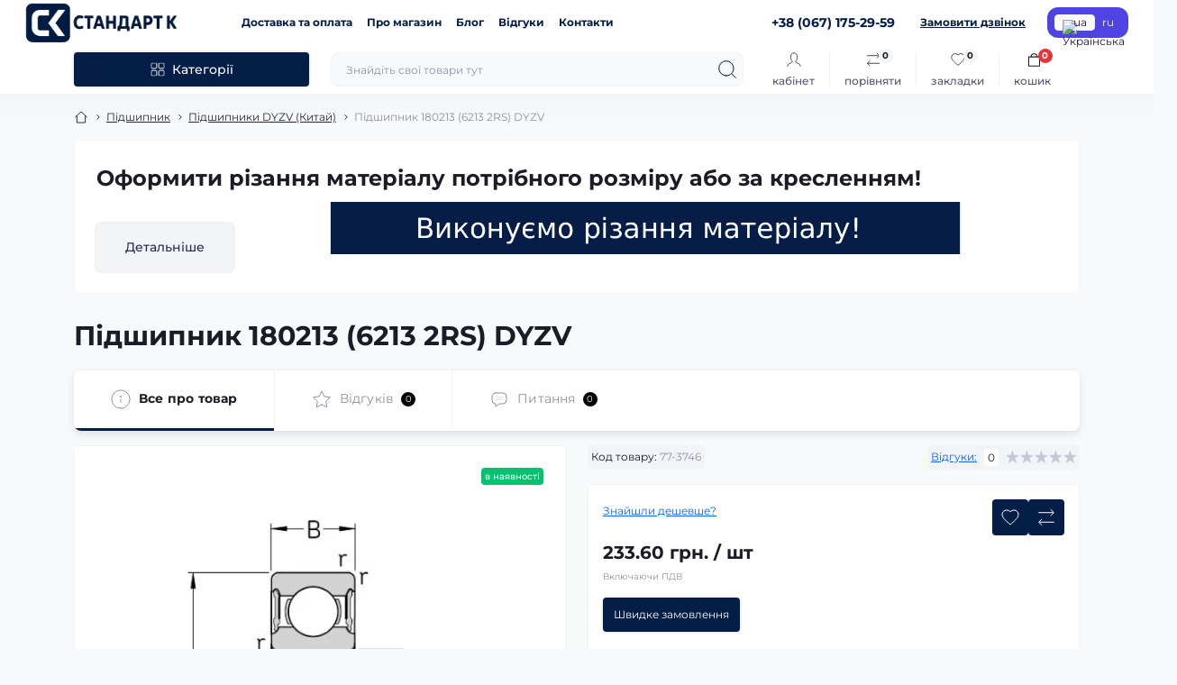

--- FILE ---
content_type: text/html; charset=utf-8
request_url: https://s-komp.com/podshipnik-180213-6213-2rs-1
body_size: 35604
content:
<!DOCTYPE html>
<!--[if IE]><![endif]-->
<!--[if IE 8 ]><html dir="ltr" lang="uk" class="ie8"><![endif]-->
<!--[if IE 9 ]><html dir="ltr" lang="uk" class="ie9"><![endif]-->
<!--[if (gt IE 9)|!(IE)]><!-->
<html dir="ltr" lang="uk" class="body-product">
<!--<![endif]-->
<head>
<meta charset="UTF-8" />
<meta name="viewport" content="width=device-width, initial-scale=1.0">
<title>Підшипник 180213 (6213 2RS) DYZV | Купити в S komp</title>
<meta property="og:title" content="Підшипник 180213 (6213 2RS)" />
<meta property="og:site_name" content="S-komp" />
<meta property="og:url" content="https://s-komp.com/podshipnik-180213-6213-2rs-1" />
<meta property="og:image" content="https://s-komp.com/image/catalog/podshypnyky-dyzv/screenshot-2.png" />
<meta property="og:image:type" content="image/png" />
<meta property="og:image:width" content="458" />
<meta property="og:image:height" content="570" />
<meta property="og:image:alt" content="Підшипник 180213 (6213 2RS) DYZV" />
<meta property="og:type" content="product" />
<!-- Google Tag Manager -->
<script id="octGtm">(function(w,d,s,l,i){w[l]=w[l]||[];w[l].push({'gtm.start':
new Date().getTime(),event:'gtm.js'});var f=d.getElementsByTagName(s)[0],
j=d.createElement(s),dl=l!='dataLayer'?'&l='+l:'';j.async=true;j.src=
'https://www.googletagmanager.com/gtm.js?id='+i+dl;f.parentNode.insertBefore(j,f);
})(window,document,'script','dataLayer','GTM-TXQ83JF');</script>
<!-- End Google Tag Manager -->
<base href="https://s-komp.com/" />
<meta name="description" content="Підшипник 180213 (6213 2RS) DYZV в наявності. Детальна характеристика ✅ найкраща ціна ✅ швидка доставка пo Україні ✅ гарантія від виробника і надійне пакування" />
<meta name="theme-color" content="rgb(255, 255, 255)"/>
<link rel="preload" as="style" href="https://s-komp.com/catalog/view/theme/oct_showcase/stylesheet/fd125c8fe2065883ea99aa2765a12ded.css?20260120123207">
<link href="https://s-komp.com/catalog/view/theme/oct_showcase/stylesheet/fd125c8fe2065883ea99aa2765a12ded.css?20260120123207" rel="stylesheet" media="screen" />
<link rel="preload" as="image" href="https://s-komp.com/image/cache/webp/catalog/podshypnyky-dyzv/screenshot-2-600x600.webp">
<link rel="preload" as="image" href="https://s-komp.com/image/catalog/new-logo.png">

<link rel="alternate" hreflang="uk-ua" href="https://s-komp.com/podshipnik-180213-6213-2rs-1" />
<link rel="alternate" hreflang="ru-ua" href="https://s-komp.com/ru/podshipnik-180213-6213-2rs-1" />
<link rel="alternate" hreflang="x-default" href="https://s-komp.com/podshipnik-180213-6213-2rs-1" />
<link href="https://s-komp.com/podshipnik-180213-6213-2rs-1" rel="canonical" />
<link href="https://s-komp.com/image/catalog/favicon.png" rel="icon" />
<!-- Global site tag (gtag.js) - Google Analytics -->
<script async src="https://www.googletagmanager.com/gtag/js?id=G-M0N70FJTBP"></script>
<script id="octAnalytics">
	window.dataLayer = window.dataLayer || [];

	function gtag(){dataLayer.push(arguments);}

	gtag('js', new Date());

	gtag('config', 'G-M0N70FJTBP');

		gtag('config', 'AW-853316461');
	</script>


<script id="dataFonts">
    let octFonts = localStorage.getItem('octFonts');
    if (octFonts !== null) {
        var octHead  = document.getElementsByTagName('head')[0];
        var octLink  = document.createElement('link');
        octLink.rel  = 'stylesheet';
        octLink.type = 'text/css';
        octLink.href = location.protocol + '//' + location.host + '/catalog/view/theme/oct_showcase/stylesheet/oct-fonts.css';
        octLink.media = 'all';
        octHead.appendChild(octLink);
    }
</script>
<style>
						#banner_plus_0_1.sc-banner-plus-item .content-block {background: rgb(255, 255, 255);}
						#banner_plus_0_1 .sc-banner-plus-title {color: rgb(28, 28, 40);}
						#banner_plus_0_1 .sc-banner-plus-text p {color: rgb(143, 144, 166);}
						#banner_plus_0_1 .sc-btn {color: rgb(41, 43, 87); background: rgb(242, 244, 248);}
						#banner_plus_0_1 .sc-btn:hover {color: rgb(255, 255, 255) !important; background: rgb(224, 52, 45);}
					
						#block0-1 .sc-advantages-item-title {color: rgb(28, 28, 40);}
			
						#block0-1 .sc-advantages-item-text {color: rgb(143, 144, 166);}
			
					
						#block0-2 .sc-advantages-item-title {color: rgb(28, 28, 40);}
			
						#block0-2 .sc-advantages-item-text {color: rgb(143, 144, 166);}
			
					
						#block0-3 .sc-advantages-item-title {color: rgb(39, 35, 35);}
			
						#block0-3 .sc-advantages-item-text {color: rgb(119, 119, 119);}
			
					
						#block0-4 .sc-advantages-item-title {color: rgb(28, 28, 40);}
			
						#block0-4 .sc-advantages-item-text {color: rgb(143, 144, 166);}
			
					
						#block0-5 .sc-advantages-item-title {color: rgb(28, 28, 40);}
			
						#block0-5 .sc-advantages-item-text {color: rgb(143, 144, 166);}
			
					
						#block0-6 .sc-advantages-item-title {color: rgb(28, 28, 40);}
			
						#block0-6 .sc-advantages-item-text {color: rgb(143, 144, 166);}
			
					.unit-additional {font-weight: bold;padding: 5px 20px;margin: 0 0 15px 0;display: inline-block;border: 1px solid #e0e0e0;font-size: 11px;}
.b24-widget-button-position-bottom-right {
	bottom: 100px !important;
}
</style></head>
<body data-popup-options="true">
<!-- Google Tag Manager (noscript) -->
<noscript><iframe src="https://www.googletagmanager.com/ns.html?id=GTM-TXQ83JF" height="0" width="0" style="display:none;visibility:hidden"></iframe></noscript>
<!-- End Google Tag Manager (noscript) -->
<div id="sidebar" class="sidebar d-xl-none fade">
    <button type="button" class="sc-btn sc-btn-with-icon no-btn br-4 ms-auto sc-btn-close" data-sidebar="close" aria-label="Close">
        <span class="sc-btn-icon sc-btn-icon-close"></span>
    </button>
    <div class="sidebar-header py-2 ps-4 pe-2 fw-700 dark-text d-flex align-items-center">
        <span class="sidebar-header-text">Меню</span>
    </div>
    <div id="sc_sidebar_content" class="sidebar-inner"></div>
</div>
<nav id="top">
	<div class="container-fluid container-xxl d-flex align-items-center justify-content-between h-100">
        <div class="top-left d-flex align-items-center">
                            <div id="logo" class="d-flex align-items-center justify-content-center order-1 order-xl-0">
                                            <a href="https://s-komp.com/">
                            <img src="https://s-komp.com/image/catalog/new-logo.png" title="S-komp" alt="S-komp" class="img-fluid" width="200" height="40" />
                        </a>
                                    </div>
                        <button id="mobile-menu-button" type="button" class="sc-btn sc-btn-with-icon no-btn br-4 sc-top-btn d-xl-none order-0 order-xl-1 ms-1 me-3" onclick="scSidebar('Меню', 'menu');" aria-label="Menu">
                <span class="sc-btn-icon sc-btn-icon-menu"></span>
            </button>
            <button id="mobile-search-button" type="button" class="sc-btn sc-btn-with-icon no-btn br-4 sc-top-btn d-md-none order-0 order-xl-1 me-3" onclick="scSidebar('Пошук', 'search');" aria-label="Search">
                <span class="sc-btn-icon sc-btn-icon-search"></span>
            </button>
                            <button id="mobile-locations-button" type="button" class="sc-btn sc-btn-with-icon no-btn br-4 sc-top-btn d-md-none order-2 me-3 ms-auto" onclick="scSidebar('Контакти та адреса', 'locations');" aria-label="Locations">
                    <span class="sc-btn-icon sc-btn-icon-location"></span>
                </button>
                                        <button type="button" class="sc-btn sc-btn-with-icon no-btn br-4 sc-top-btn d-md-none order-3" onclick="octPopupLogin();" aria-label="Account">
                    <span class="sc-btn-icon sc-btn-icon-account"></span>
                </button>
                                        <ul class="top-left-links list-unstyled fw-600 fsz-12 d-none d-xl-flex align-items-center">
                                        <li><a href="/dostavka-ta-oplata">Доставка та оплата</a></li>
                                        <li><a href="/pro-nas">Про магазин</a></li>
                                        <li><a href="/blog">Блог</a></li>
                                        <li><a href="/reviews">Відгуки</a></li>
                                        <li><a href="/contact-us">Контакти</a></li>
                                    </ul>
                    </div>
        <div class="top-right d-none d-md-flex align-items-center pe-md-3">
                            <div class="sc-dropdown-box">
                    <div class="sc-dropdown-toggle fw-700 fsz-14">+38 (067) 175-29-59</div>
                    <div class="sc-dropdown">
                        <div class="sc-dropdown-inner br-4 p-3">
                                                            <div class="sc-dropdown-inner-title d-flex align-items-center mb-2">
                                    <img src="https://s-komp.com/catalog/view/theme/oct_showcase/img/sprite.svg#include--dropdown-shedule-icon" alt="" width="24" height="24">
                                    <span class="fw-500 dark-text ms-2">Графік роботи:</span>
                                </div>
                                <ul class="list-unstyled fsz-14 light-text">
                                                                            <li>Пн-Пт: 8:30 - 17:00</li>
                                                                            <li>Сб-Нд: вихідні</li>
                                                                    </ul>
                                                                                        <div class="sc-header-location-phones">
                                    <div class="sc-dropdown-inner-title d-flex align-items-center mt-3 mb-2">
                                        <img src="https://s-komp.com/catalog/view/theme/oct_showcase/img/sprite.svg#include--dropdown-phones-icon" alt="" width="24" height="24">
                                        <span class="fw-500 dark-text ms-2">Зателефонуйте нам:</span>
                                    </div>
                                    <ul class="list-unstyled">
                                                                                    <li class="mb-1"><a href="tel:+380671752959" class="blue-link">+38 (067) 175-29-59</a></li>
                                                                                    <li class="mb-1"><a href="tel:+380933597877" class="blue-link">+38 (093) 359-78-77</a></li>
                                                                            </ul>
                                </div>
                                                        <a href="https://s-komp.com/contact-us" class="sc-btn sc-btn-primary small br-4 w-100 mt-3">Перейти до контактів</a>
                        </div>
                    </div>
                </div>
                                    <span class="fsz-12 fw-600 popup-call-trigger" onclick="octPopupCallPhone();">Замовити дзвінок</span>
                                        			    <div id="oct_desktop_language">
	<div id="language">
		<form action="https://s-komp.com/index.php?route=common/language/language" class="sc-switcher d-flex align-items-center p-2 br-12 ms-3 ms-xl-4" method="post" enctype="multipart/form-data" id="form-language">
						<button type="button" class="br-4 fsz-12 d-flex align-items-center justify-content-center language-select active" name="uk-ua" title="Українська">
									<img src="https://s-komp.com/catalog/language/uk-ua/uk-ua.png" alt="Українська" title="Українська" class="me-1" width="8" height="6" />
								ua
			</button>
						<button type="button" class="br-4 fsz-12 d-flex align-items-center justify-content-center language-select" name="ru-ru" title="russian">
								ru
			</button>
						<input type="hidden" name="code" value="" />
			<input type="hidden" name="redirect" value="eyJyb3V0ZSI6InByb2R1Y3RcL3Byb2R1Y3QiLCJ1cmwiOiImcHJvZHVjdF9pZD0zNzQ2JnBhdGg9MTQzXzQxNCIsInByb3RvY29sIjoiMSJ9" />
		</form>
	</div>
</div>

                        			    
                    </div>
	</div>
</nav>
<header class="header py-2">
    <div class="container-fluid container-xl position-relative">
        <div class="row">
            <div class="col-md-3 d-none d-xl-flex">
                <button id="menuToggleButton" type="button" class="sc-btn sc-btn-secondary br-4 py-2 px-3 w-100 fsz-14">
                    <span class="sc-btn-icon sc-btn-icon-catalog"></span>
                    <span class="sc-btn-text">Категорії</span>
                </button>
            </div>
            <div class="col-12 col-xl-9">
                <div class="d-flex align-items-center header-search-box">
                    <div class="header-search flex-grow-1 d-none d-md-block">
	<form id="search" class="position-relative">
	    <input id="input_search" type="text" name="search" value="" placeholder="Знайдіть свої товари тут" class="form-control br-8 py-2 px-3">
	    <button type="button" aria-label="Search" id="sc-search-button" class="sc-btn sc-btn-outline sc-btn-outline-secondary sc-btn-with-icon">
			<span class="sc-btn-icon sc-btn-icon-search"></span>
		</button>
		<div id="sc_livesearch_close" onclick="clearLiveSearch();" class="sc-livesearch-close d-flex align-items-center justify-content-center">
			<span></span>
		</div>
		<div id="sc_livesearch" class="sc-livesearch"></div>
	</form>
</div>



                    <div class="header-buttons d-flex justify-content-between justify-content-md-end align-items-center pe-md-3">
                        <button type="button" class="sc-btn sc-btn-with-icon no-btn d-flex flex-column justify-content-between align-items-center d-md-none header-buttons-catalog align-self-stretch" data-menu="open">
                            <svg width="17" height="16" viewBox="0 0 17 16" fill="none" xmlns="http://www.w3.org/2000/svg">
                                <g clip-path="url(#clip0_2678_3096)">
                                    <path d="M6.0999 0.399994H2.0999C1.43716 0.399994 0.899902 0.937252 0.899902 1.59999V5.59999C0.899902 6.26274 1.43716 6.79999 2.0999 6.79999H6.0999C6.76264 6.79999 7.2999 6.26274 7.2999 5.59999V1.59999C7.2999 0.937252 6.76264 0.399994 6.0999 0.399994Z" stroke="#1C1C28"/>
                                    <path d="M14.9002 0.399994H10.9002C10.2375 0.399994 9.7002 0.937252 9.7002 1.59999V5.59999C9.7002 6.26274 10.2375 6.79999 10.9002 6.79999H14.9002C15.5629 6.79999 16.1002 6.26274 16.1002 5.59999V1.59999C16.1002 0.937252 15.5629 0.399994 14.9002 0.399994Z" stroke="#1C1C28"/>
                                    <path d="M14.9002 9.20001H10.9002C10.2375 9.20001 9.7002 9.73727 9.7002 10.4V14.4C9.7002 15.0628 10.2375 15.6 10.9002 15.6H14.9002C15.5629 15.6 16.1002 15.0628 16.1002 14.4V10.4C16.1002 9.73727 15.5629 9.20001 14.9002 9.20001Z" stroke="#1C1C28"/>
                                    <path d="M6.0999 9.20001H2.0999C1.43716 9.20001 0.899902 9.73727 0.899902 10.4V14.4C0.899902 15.0628 1.43716 15.6 2.0999 15.6H6.0999C6.76264 15.6 7.2999 15.0628 7.2999 14.4V10.4C7.2999 9.73727 6.76264 9.20001 6.0999 9.20001Z" stroke="#1C1C28"/>
                                </g>
                                <defs>
                                    <clipPath id="clip0_2678_3096">
                                    <rect width="16" height="16" fill="white" transform="translate(0.5)"/>
                                    </clipPath>
                                </defs>
                            </svg>
                            <span class="text-lowercase">Каталог</span>
                        </button>
                                                                                                            <button type="button" onclick="octPopupLogin();" class="sc-btn sc-btn-with-icon no-btn header-buttons-account d-none d-md-flex flex-column justify-content-between fsz-12 align-items-center align-self-stretch">
                                    <span class="sc-btn-icon sc-btn-icon-account"></span>
                                    <span class="text-lowercase">Кабінет</span>
                                </button>
                                                                            <a href="https://s-komp.com/compare-products" data-compare-ids="" data-compare-text="До порівняння" data-compare-text-in="У порівнянні" class="sc-btn sc-btn-with-icon no-btn header-buttons-compare d-flex flex-column justify-content-between fsz-12 align-items-center align-self-stretch">
                            <span class="sc-btn-icon sc-btn-icon-compare"></span>
                            <span class="text-lowercase">Порівняти</span>
                            <span class="header-buttons-cart-quantity px-1">0</span>
                        </a>
                        <a href="https://s-komp.com/wishlist" data-wishlist-ids="" data-wishlist-text="В закладки" data-wishlist-text-in="У закладках" class="sc-btn sc-btn-with-icon no-btn d-flex flex-column justify-content-between header-buttons-wishlist fsz-12 align-items-center align-self-stretch">
                            <span class="sc-btn-icon sc-btn-icon-wishlist"></span>
                            <span class="text-lowercase">Закладки</span>
                            <span class="header-buttons-cart-quantity px-1">0</span>
                        </a>
                        <button title="Кошик" id="cart" class="sc-btn sc-btn-with-icon no-btn d-flex flex-column justify-content-between header-buttons-cart fsz-12 align-items-center align-self-stretch" type="button" onclick="octPopupCart();">
    <svg fill="none" width="16" height="16" viewBox="0 0 16 22" xmlns="http://www.w3.org/2000/svg">
        <path stroke="#1C1C28" stroke-width="1.4" stroke-linecap="round" stroke-linejoin="round" d="M1.833 7.041h16.333v14H1.833zm3.5 0a4.667 4.667 0 019.334 0"/>
    </svg>
    <span class="text-lowercase">Кошик</span>
    <span class="header-buttons-cart-quantity px-1">0</span>
</button>
<span class="d-none" data-cart-ids="" data-cart-text="До кошика" data-cart-text-in="У кошику"></span>
                    </div>
                                            <div id="sc_sidebar_locations_inner" class="d-none">
                            <div id="sc_sidebar_locations" class="d-none sidebar-locations p-3">
                                <div class="sc-location content-block active fsz-12">
                                    <div class="d-flex align-items-center">
                                        <div class="sc-location-address fw-700 dark-text pe-4 fsz-14">69006 Україна, Запорізька область, м Запоріжжя, вулиця Північне шосе, д 12</div>
                                                                            </div>
                                                                            <div class="sc-location-collapsed">
                                                                                            <div class="sc-location-phones mb-3">
                                                    <span class="sidebar-main-menu-item-title fw-600 dark-text">Телефони:</span>
                                                                                                            <a href="tel:+380671752959" class="blue-link fw-500">+38 (067) 175-29-59</a>
                                                                                                            <a href="tel:+380933597877" class="blue-link fw-500">+38 (093) 359-78-77</a>
                                                                                                    </div>
                                                                                                                                        <div class="sc-location-shedule mb-3">
                                                    <div class="sidebar-main-menu-item-title fw-600 dark-text mb-2">Графік роботи:</div>
                                                                                                            <span>Пн-Пт: 8:30 - 17:00</span><br>
                                                                                                            <span>Сб-Нд: вихідні</span><br>
                                                                                                    </div>
                                                                                                                                        <div class="sc-location-map">
                                                    <div class="sidebar-main-menu-item-title fw-600 mb-3 dark-text">Схема проїзду:</div>
                                                    <div id="oct-contact-map" class="not_in"></div>
                                                </div>
                                                
                                                                                    </div>
                                                                    </div>
                                                                
                            </div>
                        </div>
                                    </div>
            </div>
        </div>
            <div class="sc-megamenu">
        <div class="sidebar-header py-2 ps-4 pe-2 fw-700 dark-text d-flex d-xl-none align-items-center justify-content-between">
            <span class="sidebar-header-text">Каталог</span>
            <span class="sc-btn sc-btn-with-icon br-4 no-btn d-flex align-items-center justify-content-center sc-megamenu-close">
                <span class="sc-btn-icon sc-btn-icon-close"></span>
            </span>
        </div>
        <nav>
            <ul class="sc-megamenu-list list-unstyled py-xxl-2">
                                <li class="sc-megamenu-list-item d-flex align-items-center justify-content-between">
                    <a href="https://s-komp.com/izolyacijni-materiali"  class="d-flex align-items-center flex-grow-1">
                                                <span class="fsz-14">Ізоляційні матеріали</span>
                    </a>
                                            <span class="sc-btn sc-btn-with-icon br-4 no-btn d-flex align-items-center justify-content-center">
                            <span class="sc-btn-icon sc-btn-icon-chevron"></span>
                        </span>
                                                            <div class="sc-megamenu-child sc-megamenu-child-narrow">
                        <div class="sidebar-header py-2 ps-4 pe-2 fw-700 dark-text d-flex align-items-center justify-content-between d-xl-none sc-megamenu-back">
                            <div class="d-flex align-items-center">
                                <button type="button" class="sc-btn sc-btn-secondary sc-btn-with-icon br-4 me-3 p-0 d-flex align-items-center justify-content-center" aria-label="Back">
                                    <span class="sc-btn-icon sc-btn-icon-chevron"></span>
                                </button>
                                <span class="sidebar-header-text">Ізоляційні матеріали</span>
                            </div>
                            <span class="sc-btn sc-btn-with-icon br-4 no-btn d-flex align-items-center justify-content-center sc-megamenu-close">
                                <span class="sc-btn-icon sc-btn-icon-close"></span>
                            </span>
                        </div>
                                                    <ul class="list-unstyled">
                                                                    <li class="fsz-14 fw-500 d-flex align-items-center justify-content-between">
                                        <a class="flex-grow-1" href="https://s-komp.com/izolyacijni-materiali/tekstolit">Текстоліт</a>
                                                                                    <span class="sc-btn sc-btn-with-icon br-4 no-btn d-flex align-items-center justify-content-center sc-btn-children">
                                                <span class="sc-btn-icon sc-btn-icon-chevron"></span>
                                            </span>
                                                                                                                            <div class="sc-megamenu-child sc-megamenu-child-narrow">
                                                <div class="sidebar-header py-2 ps-4 pe-2 fw-700 dark-text d-flex align-items-center justify-content-between d-xl-none sc-megamenu-back">
                                                    <div class="d-flex align-items-center">
                                                        <button type="button" class="sc-btn sc-btn-secondary sc-btn-with-icon br-4 me-3 p-0 d-flex align-items-center justify-content-center" aria-label="Back">
                                                            <span class="sc-btn-icon sc-btn-icon-chevron"></span>
                                                        </button>
                                                        <span class="sidebar-header-text">Текстоліт</span>
                                                    </div>
                                                    <span class="sc-btn sc-btn-with-icon br-4 no-btn d-flex align-items-center justify-content-center sc-megamenu-close">
                                                        <span class="sc-btn-icon sc-btn-icon-close"></span>
                                                    </span>
                                                </div>
                                                <ul class="list-unstyled">
                                                                                                            <li class="fsz-14 fw-500 d-flex align-items-center justify-content-between">
                                                            <a class="flex-grow-1" href="https://s-komp.com/izolyacijni-materiali/tekstolit/tekstolit-listovij">Текстоліт листовий</a>
                                                                                                                                                                                </li>
                                                                                                            <li class="fsz-14 fw-500 d-flex align-items-center justify-content-between">
                                                            <a class="flex-grow-1" href="https://s-komp.com/izolyacijni-materiali/tekstolit/tekstolit-strizhnevij">Текстоліт стрижневий</a>
                                                                                                                                                                                </li>
                                                                                                                                                        </ul>
                                            </div>
                                                                            </li>
                                                                    <li class="fsz-14 fw-500 d-flex align-items-center justify-content-between">
                                        <a class="flex-grow-1" href="https://s-komp.com/izolyacijni-materiali/sklotekstolit">Склотекстоліт</a>
                                                                                    <span class="sc-btn sc-btn-with-icon br-4 no-btn d-flex align-items-center justify-content-center sc-btn-children">
                                                <span class="sc-btn-icon sc-btn-icon-chevron"></span>
                                            </span>
                                                                                                                            <div class="sc-megamenu-child sc-megamenu-child-narrow">
                                                <div class="sidebar-header py-2 ps-4 pe-2 fw-700 dark-text d-flex align-items-center justify-content-between d-xl-none sc-megamenu-back">
                                                    <div class="d-flex align-items-center">
                                                        <button type="button" class="sc-btn sc-btn-secondary sc-btn-with-icon br-4 me-3 p-0 d-flex align-items-center justify-content-center" aria-label="Back">
                                                            <span class="sc-btn-icon sc-btn-icon-chevron"></span>
                                                        </button>
                                                        <span class="sidebar-header-text">Склотекстоліт</span>
                                                    </div>
                                                    <span class="sc-btn sc-btn-with-icon br-4 no-btn d-flex align-items-center justify-content-center sc-megamenu-close">
                                                        <span class="sc-btn-icon sc-btn-icon-close"></span>
                                                    </span>
                                                </div>
                                                <ul class="list-unstyled">
                                                                                                            <li class="fsz-14 fw-500 d-flex align-items-center justify-content-between">
                                                            <a class="flex-grow-1" href="https://s-komp.com/izolyacijni-materiali/sklotekstolit/lyst">Склотекстоліт листовий</a>
                                                                                                                                                                                </li>
                                                                                                            <li class="fsz-14 fw-500 d-flex align-items-center justify-content-between">
                                                            <a class="flex-grow-1" href="https://s-komp.com/izolyacijni-materiali/sklotekstolit/sterzhen">Склотекстоліт стрижневий</a>
                                                                                                                                                                                </li>
                                                                                                            <li class="fsz-14 fw-500 d-flex align-items-center justify-content-between">
                                                            <a class="flex-grow-1" href="https://s-komp.com/izolyacijni-materiali/sklotekstolit/folhyrovannyi">Склотекстоліт фольгований</a>
                                                                                                                                                                                </li>
                                                                                                                                                        </ul>
                                            </div>
                                                                            </li>
                                                                    <li class="fsz-14 fw-500 d-flex align-items-center justify-content-between">
                                        <a class="flex-grow-1" href="https://s-komp.com/izolyacijni-materiali/getinaks">Гетинакс</a>
                                                                                                                    </li>
                                                                    <li class="fsz-14 fw-500 d-flex align-items-center justify-content-between">
                                        <a class="flex-grow-1" href="https://s-komp.com/izolyacijni-materiali/trubki-elektroizolyacijni">Електроізоляційна трубка</a>
                                                                                    <span class="sc-btn sc-btn-with-icon br-4 no-btn d-flex align-items-center justify-content-center sc-btn-children">
                                                <span class="sc-btn-icon sc-btn-icon-chevron"></span>
                                            </span>
                                                                                                                            <div class="sc-megamenu-child sc-megamenu-child-narrow">
                                                <div class="sidebar-header py-2 ps-4 pe-2 fw-700 dark-text d-flex align-items-center justify-content-between d-xl-none sc-megamenu-back">
                                                    <div class="d-flex align-items-center">
                                                        <button type="button" class="sc-btn sc-btn-secondary sc-btn-with-icon br-4 me-3 p-0 d-flex align-items-center justify-content-center" aria-label="Back">
                                                            <span class="sc-btn-icon sc-btn-icon-chevron"></span>
                                                        </button>
                                                        <span class="sidebar-header-text">Електроізоляційна трубка</span>
                                                    </div>
                                                    <span class="sc-btn sc-btn-with-icon br-4 no-btn d-flex align-items-center justify-content-center sc-megamenu-close">
                                                        <span class="sc-btn-icon sc-btn-icon-close"></span>
                                                    </span>
                                                </div>
                                                <ul class="list-unstyled">
                                                                                                            <li class="fsz-14 fw-500 d-flex align-items-center justify-content-between">
                                                            <a class="flex-grow-1" href="https://s-komp.com/izolyacijni-materiali/trubki-elektroizolyacijni/trubki-tkr-kremnijorganichni">Трубка ТКР</a>
                                                                                                                                                                                </li>
                                                                                                            <li class="fsz-14 fw-500 d-flex align-items-center justify-content-between">
                                                            <a class="flex-grow-1" href="https://s-komp.com/izolyacijni-materiali/trubki-elektroizolyacijni/trubki-tlv">Трубка ТЛВ</a>
                                                                                                                                                                                </li>
                                                                                                            <li class="fsz-14 fw-500 d-flex align-items-center justify-content-between">
                                                            <a class="flex-grow-1" href="https://s-komp.com/izolyacijni-materiali/trubki-elektroizolyacijni/trubki-tksp">Трубка ТКСП</a>
                                                                                                                                                                                </li>
                                                                                                            <li class="fsz-14 fw-500 d-flex align-items-center justify-content-between">
                                                            <a class="flex-grow-1" href="https://s-komp.com/izolyacijni-materiali/trubki-elektroizolyacijni/trubki-tv-40-pvkh">Трубка ПВХ ТВ 40</a>
                                                                                                                                                                                </li>
                                                                                                            <li class="fsz-14 fw-500 d-flex align-items-center justify-content-between">
                                                            <a class="flex-grow-1" href="https://s-komp.com/izolyacijni-materiali/trubki-elektroizolyacijni/trubka-tut-termousadna">Трубка ТУТ</a>
                                                                                                                                                                                </li>
                                                                                                                                                        </ul>
                                            </div>
                                                                            </li>
                                                                    <li class="fsz-14 fw-500 d-flex align-items-center justify-content-between">
                                        <a class="flex-grow-1" href="https://s-komp.com/izolyacijni-materiali/strichki-elektroizolyacijni">Електроізоляційна стрічка</a>
                                                                                    <span class="sc-btn sc-btn-with-icon br-4 no-btn d-flex align-items-center justify-content-center sc-btn-children">
                                                <span class="sc-btn-icon sc-btn-icon-chevron"></span>
                                            </span>
                                                                                                                            <div class="sc-megamenu-child sc-megamenu-child-narrow">
                                                <div class="sidebar-header py-2 ps-4 pe-2 fw-700 dark-text d-flex align-items-center justify-content-between d-xl-none sc-megamenu-back">
                                                    <div class="d-flex align-items-center">
                                                        <button type="button" class="sc-btn sc-btn-secondary sc-btn-with-icon br-4 me-3 p-0 d-flex align-items-center justify-content-center" aria-label="Back">
                                                            <span class="sc-btn-icon sc-btn-icon-chevron"></span>
                                                        </button>
                                                        <span class="sidebar-header-text">Електроізоляційна стрічка</span>
                                                    </div>
                                                    <span class="sc-btn sc-btn-with-icon br-4 no-btn d-flex align-items-center justify-content-center sc-megamenu-close">
                                                        <span class="sc-btn-icon sc-btn-icon-close"></span>
                                                    </span>
                                                </div>
                                                <ul class="list-unstyled">
                                                                                                            <li class="fsz-14 fw-500 d-flex align-items-center justify-content-between">
                                                            <a class="flex-grow-1" href="https://s-komp.com/izolyacijni-materiali/strichki-elektroizolyacijni/izolyacijna-strichka-pvh">Ізоляційна стрічка ПВХ</a>
                                                                                                                                                                                </li>
                                                                                                            <li class="fsz-14 fw-500 d-flex align-items-center justify-content-between">
                                                            <a class="flex-grow-1" href="https://s-komp.com/izolyacijni-materiali/strichki-elektroizolyacijni/izolyacijna-strichka-hb">Ізоляційна стрічка ХБ</a>
                                                                                                                                                                                </li>
                                                                                                            <li class="fsz-14 fw-500 d-flex align-items-center justify-content-between">
                                                            <a class="flex-grow-1" href="https://s-komp.com/izolyacijni-materiali/strichki-elektroizolyacijni/sklostrichka-les">Склострічка ЛЕС</a>
                                                                                                                                                                                </li>
                                                                                                            <li class="fsz-14 fw-500 d-flex align-items-center justify-content-between">
                                                            <a class="flex-grow-1" href="https://s-komp.com/izolyacijni-materiali/strichki-elektroizolyacijni/sklostrichka-lesb">Склострічка ЛЕСБ</a>
                                                                                                                                                                                </li>
                                                                                                            <li class="fsz-14 fw-500 d-flex align-items-center justify-content-between">
                                                            <a class="flex-grow-1" href="https://s-komp.com/izolyacijni-materiali/strichki-elektroizolyacijni/strichka-kiperna">Стрічка кіперна</a>
                                                                                                                                                                                </li>
                                                                                                            <li class="fsz-14 fw-500 d-flex align-items-center justify-content-between">
                                                            <a class="flex-grow-1" href="https://s-komp.com/izolyacijni-materiali/strichki-elektroizolyacijni/strichka-lavsanova">Стрічка лавсанова</a>
                                                                                                                                                                                </li>
                                                                                                            <li class="fsz-14 fw-500 d-flex align-items-center justify-content-between">
                                                            <a class="flex-grow-1" href="https://s-komp.com/izolyacijni-materiali/strichki-elektroizolyacijni/strichka-lpp-400-lpp-1000">Стрічка ЛПП-400/ЛПП-1000</a>
                                                                                                                                                                                </li>
                                                                                                            <li class="fsz-14 fw-500 d-flex align-items-center justify-content-between">
                                                            <a class="flex-grow-1" href="https://s-komp.com/izolyacijni-materiali/strichki-elektroizolyacijni/strichka-letsar">Стрічка ЛЭТСАР</a>
                                                                                                                                                                                </li>
                                                                                                            <li class="fsz-14 fw-500 d-flex align-items-center justify-content-between">
                                                            <a class="flex-grow-1" href="https://s-komp.com/izolyacijni-materiali/strichki-elektroizolyacijni/strichka-mitkaleva">Стрічка міткалева</a>
                                                                                                                                                                                </li>
                                                                                                            <li class="fsz-14 fw-500 d-flex align-items-center justify-content-between">
                                                            <a class="flex-grow-1" href="https://s-komp.com/izolyacijni-materiali/strichki-elektroizolyacijni/strichka-ple-u">Стрічка ПЛЭ-У</a>
                                                                                                                                                                                </li>
                                                                                                            <li class="fsz-14 fw-500 d-flex align-items-center justify-content-between">
                                                            <a class="flex-grow-1" href="https://s-komp.com/izolyacijni-materiali/strichki-elektroizolyacijni/strichka-poliefirna">Стрічка поліефірна</a>
                                                                                                                                                                                </li>
                                                                                                            <li class="fsz-14 fw-500 d-flex align-items-center justify-content-between">
                                                            <a class="flex-grow-1" href="https://s-komp.com/izolyacijni-materiali/strichki-elektroizolyacijni/strichka-sklobondazhna-lsbe-155-lsbe-180">Стрічка склобондажна ЛСБЭ-155/ЛСБЭ-180</a>
                                                                                                                                                                                </li>
                                                                                                            <li class="fsz-14 fw-500 d-flex align-items-center justify-content-between">
                                                            <a class="flex-grow-1" href="https://s-komp.com/izolyacijni-materiali/strichki-elektroizolyacijni/strichka-smolyana">Стрічка смоляна</a>
                                                                                                                                                                                </li>
                                                                                                            <li class="fsz-14 fw-500 d-flex align-items-center justify-content-between">
                                                            <a class="flex-grow-1" href="https://s-komp.com/izolyacijni-materiali/strichki-elektroizolyacijni/strichka-taftyana">Стрічка тафтяна</a>
                                                                                                                                                                                </li>
                                                                                                            <li class="fsz-14 fw-500 d-flex align-items-center justify-content-between">
                                                            <a class="flex-grow-1" href="https://s-komp.com/izolyacijni-materiali/strichki-elektroizolyacijni/strichka-ftoroplastova-f-4d">Стрічка фторопластова Ф-4Д</a>
                                                                                                                                                                                </li>
                                                                                                            <li class="fsz-14 fw-500 d-flex align-items-center justify-content-between">
                                                            <a class="flex-grow-1" href="https://s-komp.com/izolyacijni-materiali/strichki-elektroizolyacijni/strichka-fum">Стрічка ФУМ</a>
                                                                                                                                                                                </li>
                                                                                                                                                        </ul>
                                            </div>
                                                                            </li>
                                                                    <li class="fsz-14 fw-500 d-flex align-items-center justify-content-between">
                                        <a class="flex-grow-1" href="https://s-komp.com/izolyacijni-materiali/shnuri-izolyacijni">Шнури ізоляційні</a>
                                                                                                                    </li>
                                                                    <li class="fsz-14 fw-500 d-flex align-items-center justify-content-between">
                                        <a class="flex-grow-1" href="https://s-komp.com/izolyacijni-materiali/elektroizolyacijnij-papir-karton">Електроізоляційний картон (пресшпан)</a>
                                                                                    <span class="sc-btn sc-btn-with-icon br-4 no-btn d-flex align-items-center justify-content-center sc-btn-children">
                                                <span class="sc-btn-icon sc-btn-icon-chevron"></span>
                                            </span>
                                                                                                                            <div class="sc-megamenu-child sc-megamenu-child-narrow">
                                                <div class="sidebar-header py-2 ps-4 pe-2 fw-700 dark-text d-flex align-items-center justify-content-between d-xl-none sc-megamenu-back">
                                                    <div class="d-flex align-items-center">
                                                        <button type="button" class="sc-btn sc-btn-secondary sc-btn-with-icon br-4 me-3 p-0 d-flex align-items-center justify-content-center" aria-label="Back">
                                                            <span class="sc-btn-icon sc-btn-icon-chevron"></span>
                                                        </button>
                                                        <span class="sidebar-header-text">Електроізоляційний картон (пресшпан)</span>
                                                    </div>
                                                    <span class="sc-btn sc-btn-with-icon br-4 no-btn d-flex align-items-center justify-content-center sc-megamenu-close">
                                                        <span class="sc-btn-icon sc-btn-icon-close"></span>
                                                    </span>
                                                </div>
                                                <ul class="list-unstyled">
                                                                                                            <li class="fsz-14 fw-500 d-flex align-items-center justify-content-between">
                                                            <a class="flex-grow-1" href="https://s-komp.com/izolyacijni-materiali/elektroizolyacijnij-papir-karton/azbopapir">Азбопапір</a>
                                                                                                                                                                                </li>
                                                                                                            <li class="fsz-14 fw-500 d-flex align-items-center justify-content-between">
                                                            <a class="flex-grow-1" href="https://s-komp.com/izolyacijni-materiali/elektroizolyacijnij-papir-karton/elektrokarton">Електрокартон</a>
                                                                                                                                                                                </li>
                                                                                                            <li class="fsz-14 fw-500 d-flex align-items-center justify-content-between">
                                                            <a class="flex-grow-1" href="https://s-komp.com/izolyacijni-materiali/elektroizolyacijnij-papir-karton/elektronit1">Електроніт</a>
                                                                                                                                                                                </li>
                                                                                                            <li class="fsz-14 fw-500 d-flex align-items-center justify-content-between">
                                                            <a class="flex-grow-1" href="https://s-komp.com/izolyacijni-materiali/elektroizolyacijnij-papir-karton/papir-kabelnij">Папір кабельний</a>
                                                                                                                                                                                </li>
                                                                                                            <li class="fsz-14 fw-500 d-flex align-items-center justify-content-between">
                                                            <a class="flex-grow-1" href="https://s-komp.com/izolyacijni-materiali/elektroizolyacijnij-papir-karton/papir-telefonij">Папір телефоний</a>
                                                                                                                                                                                </li>
                                                                                                                                                        </ul>
                                            </div>
                                                                            </li>
                                                                    <li class="fsz-14 fw-500 d-flex align-items-center justify-content-between">
                                        <a class="flex-grow-1" href="https://s-komp.com/izolyacijni-materiali/lakotkanina">Лакотканина</a>
                                                                                    <span class="sc-btn sc-btn-with-icon br-4 no-btn d-flex align-items-center justify-content-center sc-btn-children">
                                                <span class="sc-btn-icon sc-btn-icon-chevron"></span>
                                            </span>
                                                                                                                            <div class="sc-megamenu-child sc-megamenu-child-narrow">
                                                <div class="sidebar-header py-2 ps-4 pe-2 fw-700 dark-text d-flex align-items-center justify-content-between d-xl-none sc-megamenu-back">
                                                    <div class="d-flex align-items-center">
                                                        <button type="button" class="sc-btn sc-btn-secondary sc-btn-with-icon br-4 me-3 p-0 d-flex align-items-center justify-content-center" aria-label="Back">
                                                            <span class="sc-btn-icon sc-btn-icon-chevron"></span>
                                                        </button>
                                                        <span class="sidebar-header-text">Лакотканина</span>
                                                    </div>
                                                    <span class="sc-btn sc-btn-with-icon br-4 no-btn d-flex align-items-center justify-content-center sc-megamenu-close">
                                                        <span class="sc-btn-icon sc-btn-icon-close"></span>
                                                    </span>
                                                </div>
                                                <ul class="list-unstyled">
                                                                                                            <li class="fsz-14 fw-500 d-flex align-items-center justify-content-between">
                                                            <a class="flex-grow-1" href="https://s-komp.com/izolyacijni-materiali/lakotkanina/lakotkanina-lkm">Лакотканина ЛКМ</a>
                                                                                                                                                                                </li>
                                                                                                            <li class="fsz-14 fw-500 d-flex align-items-center justify-content-between">
                                                            <a class="flex-grow-1" href="https://s-komp.com/izolyacijni-materiali/lakotkanina/lakotkanina-lshm">Лакотканина ЛШМ</a>
                                                                                                                                                                                </li>
                                                                                                            <li class="fsz-14 fw-500 d-flex align-items-center justify-content-between">
                                                            <a class="flex-grow-1" href="https://s-komp.com/izolyacijni-materiali/lakotkanina/sklolakotkanina">Склолакотканина</a>
                                                                                                                                                                                </li>
                                                                                                            <li class="fsz-14 fw-500 d-flex align-items-center justify-content-between">
                                                            <a class="flex-grow-1" href="https://s-komp.com/izolyacijni-materiali/lakotkanina/skloplastik">Склопластик</a>
                                                                                                                                                                                </li>
                                                                                                            <li class="fsz-14 fw-500 d-flex align-items-center justify-content-between">
                                                            <a class="flex-grow-1" href="https://s-komp.com/izolyacijni-materiali/lakotkanina/sklotkanina">Склотканина</a>
                                                                                                                                                                                </li>
                                                                                                            <li class="fsz-14 fw-500 d-flex align-items-center justify-content-between">
                                                            <a class="flex-grow-1" href="https://s-komp.com/izolyacijni-materiali/lakotkanina/sklotkanina-prosochena">Склотканина пропітана</a>
                                                                                                                                                                                </li>
                                                                                                                                                        </ul>
                                            </div>
                                                                            </li>
                                                                    <li class="fsz-14 fw-500 d-flex align-items-center justify-content-between">
                                        <a class="flex-grow-1" href="https://s-komp.com/izolyacijni-materiali/elektroizolyacijni-laki-emali-kompaundi-smoli">Електроізоляційні лаки, емалі, компаунди, смоли</a>
                                                                                    <span class="sc-btn sc-btn-with-icon br-4 no-btn d-flex align-items-center justify-content-center sc-btn-children">
                                                <span class="sc-btn-icon sc-btn-icon-chevron"></span>
                                            </span>
                                                                                                                            <div class="sc-megamenu-child sc-megamenu-child-narrow">
                                                <div class="sidebar-header py-2 ps-4 pe-2 fw-700 dark-text d-flex align-items-center justify-content-between d-xl-none sc-megamenu-back">
                                                    <div class="d-flex align-items-center">
                                                        <button type="button" class="sc-btn sc-btn-secondary sc-btn-with-icon br-4 me-3 p-0 d-flex align-items-center justify-content-center" aria-label="Back">
                                                            <span class="sc-btn-icon sc-btn-icon-chevron"></span>
                                                        </button>
                                                        <span class="sidebar-header-text">Електроізоляційні лаки, емалі, компаунди, смоли</span>
                                                    </div>
                                                    <span class="sc-btn sc-btn-with-icon br-4 no-btn d-flex align-items-center justify-content-center sc-megamenu-close">
                                                        <span class="sc-btn-icon sc-btn-icon-close"></span>
                                                    </span>
                                                </div>
                                                <ul class="list-unstyled">
                                                                                                            <li class="fsz-14 fw-500 d-flex align-items-center justify-content-between">
                                                            <a class="flex-grow-1" href="https://s-komp.com/izolyacijni-materiali/elektroizolyacijni-laki-emali-kompaundi-smoli/smoli">Епоксидні смоли</a>
                                                                                                                                                                                </li>
                                                                                                            <li class="fsz-14 fw-500 d-flex align-items-center justify-content-between">
                                                            <a class="flex-grow-1" href="https://s-komp.com/izolyacijni-materiali/elektroizolyacijni-laki-emali-kompaundi-smoli/kompaundi">Компаунди</a>
                                                                                                                                                                                </li>
                                                                                                            <li class="fsz-14 fw-500 d-flex align-items-center justify-content-between">
                                                            <a class="flex-grow-1" href="https://s-komp.com/izolyacijni-materiali/elektroizolyacijni-laki-emali-kompaundi-smoli/laki">Лаки</a>
                                                                                                                                                                                </li>
                                                                                                            <li class="fsz-14 fw-500 d-flex align-items-center justify-content-between">
                                                            <a class="flex-grow-1" href="https://s-komp.com/izolyacijni-materiali/elektroizolyacijni-laki-emali-kompaundi-smoli/emali">Емалі</a>
                                                                                                                                                                                </li>
                                                                                                                                                        </ul>
                                            </div>
                                                                            </li>
                                                                    <li class="fsz-14 fw-500 d-flex align-items-center justify-content-between">
                                        <a class="flex-grow-1" href="https://s-komp.com/izolyacijni-materiali/kompozicijni-materiali">Композиційні матеріали</a>
                                                                                    <span class="sc-btn sc-btn-with-icon br-4 no-btn d-flex align-items-center justify-content-center sc-btn-children">
                                                <span class="sc-btn-icon sc-btn-icon-chevron"></span>
                                            </span>
                                                                                                                            <div class="sc-megamenu-child sc-megamenu-child-narrow">
                                                <div class="sidebar-header py-2 ps-4 pe-2 fw-700 dark-text d-flex align-items-center justify-content-between d-xl-none sc-megamenu-back">
                                                    <div class="d-flex align-items-center">
                                                        <button type="button" class="sc-btn sc-btn-secondary sc-btn-with-icon br-4 me-3 p-0 d-flex align-items-center justify-content-center" aria-label="Back">
                                                            <span class="sc-btn-icon sc-btn-icon-chevron"></span>
                                                        </button>
                                                        <span class="sidebar-header-text">Композиційні матеріали</span>
                                                    </div>
                                                    <span class="sc-btn sc-btn-with-icon br-4 no-btn d-flex align-items-center justify-content-center sc-megamenu-close">
                                                        <span class="sc-btn-icon sc-btn-icon-close"></span>
                                                    </span>
                                                </div>
                                                <ul class="list-unstyled">
                                                                                                            <li class="fsz-14 fw-500 d-flex align-items-center justify-content-between">
                                                            <a class="flex-grow-1" href="https://s-komp.com/izolyacijni-materiali/kompozicijni-materiali/izofleks-1911">Ізофлекс 191</a>
                                                                                                                                                                                </li>
                                                                                                            <li class="fsz-14 fw-500 d-flex align-items-center justify-content-between">
                                                            <a class="flex-grow-1" href="https://s-komp.com/izolyacijni-materiali/kompozicijni-materiali/imidofleks-2921">Імідофлекс 292</a>
                                                                                                                                                                                </li>
                                                                                                            <li class="fsz-14 fw-500 d-flex align-items-center justify-content-between">
                                                            <a class="flex-grow-1" href="https://s-komp.com/izolyacijni-materiali/kompozicijni-materiali/alyumofleksb">Алюмофлекс</a>
                                                                                                                                                                                </li>
                                                                                                            <li class="fsz-14 fw-500 d-flex align-items-center justify-content-between">
                                                            <a class="flex-grow-1" href="https://s-komp.com/izolyacijni-materiali/kompozicijni-materiali/sintofleks">Сінтофлекс</a>
                                                                                                                                                                                </li>
                                                                                                            <li class="fsz-14 fw-500 d-flex align-items-center justify-content-between">
                                                            <a class="flex-grow-1" href="https://s-komp.com/izolyacijni-materiali/kompozicijni-materiali/elifleks">Эліфлекс</a>
                                                                                                                                                                                </li>
                                                                                                                                                        </ul>
                                            </div>
                                                                            </li>
                                                                    <li class="fsz-14 fw-500 d-flex align-items-center justify-content-between">
                                        <a class="flex-grow-1" href="https://s-komp.com/izolyacijni-materiali/slyudosoderzhashi-materiali">Слюдовмісні матеріали</a>
                                                                                    <span class="sc-btn sc-btn-with-icon br-4 no-btn d-flex align-items-center justify-content-center sc-btn-children">
                                                <span class="sc-btn-icon sc-btn-icon-chevron"></span>
                                            </span>
                                                                                                                            <div class="sc-megamenu-child sc-megamenu-child-narrow">
                                                <div class="sidebar-header py-2 ps-4 pe-2 fw-700 dark-text d-flex align-items-center justify-content-between d-xl-none sc-megamenu-back">
                                                    <div class="d-flex align-items-center">
                                                        <button type="button" class="sc-btn sc-btn-secondary sc-btn-with-icon br-4 me-3 p-0 d-flex align-items-center justify-content-center" aria-label="Back">
                                                            <span class="sc-btn-icon sc-btn-icon-chevron"></span>
                                                        </button>
                                                        <span class="sidebar-header-text">Слюдовмісні матеріали</span>
                                                    </div>
                                                    <span class="sc-btn sc-btn-with-icon br-4 no-btn d-flex align-items-center justify-content-center sc-megamenu-close">
                                                        <span class="sc-btn-icon sc-btn-icon-close"></span>
                                                    </span>
                                                </div>
                                                <ul class="list-unstyled">
                                                                                                            <li class="fsz-14 fw-500 d-flex align-items-center justify-content-between">
                                                            <a class="flex-grow-1" href="https://s-komp.com/izolyacijni-materiali/slyudosoderzhashi-materiali/visokotemperaturnij-i-gnuchkij-material">Високотемпературний і гнучкий матеріал</a>
                                                                                                                                                                                </li>
                                                                                                            <li class="fsz-14 fw-500 d-flex align-items-center justify-content-between">
                                                            <a class="flex-grow-1" href="https://s-komp.com/izolyacijni-materiali/slyudosoderzhashi-materiali/visokotemperaturnij-material">Високотемпературний матеріал</a>
                                                                                                                                                                                </li>
                                                                                                            <li class="fsz-14 fw-500 d-flex align-items-center justify-content-between">
                                                            <a class="flex-grow-1" href="https://s-komp.com/izolyacijni-materiali/slyudosoderzhashi-materiali/vologostijki-materiali">Вологостійкі матеріали</a>
                                                                                                                                                                                </li>
                                                                                                            <li class="fsz-14 fw-500 d-flex align-items-center justify-content-between">
                                                            <a class="flex-grow-1" href="https://s-komp.com/izolyacijni-materiali/slyudosoderzhashi-materiali/gnuchki-materiali">Гнучкі матеріали</a>
                                                                                                                                                                                </li>
                                                                                                            <li class="fsz-14 fw-500 d-flex align-items-center justify-content-between">
                                                            <a class="flex-grow-1" href="https://s-komp.com/izolyacijni-materiali/slyudosoderzhashi-materiali/kolektorni-materiali">Колекторні матеріали</a>
                                                                                                                                                                                </li>
                                                                                                            <li class="fsz-14 fw-500 d-flex align-items-center justify-content-between">
                                                            <a class="flex-grow-1" href="https://s-komp.com/izolyacijni-materiali/slyudosoderzhashi-materiali/strichki-slyudinit-ne-prosocheni">Стрічки слюдініт. не просочені</a>
                                                                                                                                                                                </li>
                                                                                                            <li class="fsz-14 fw-500 d-flex align-items-center justify-content-between">
                                                            <a class="flex-grow-1" href="https://s-komp.com/izolyacijni-materiali/slyudosoderzhashi-materiali/strichki-slyudinitovi">Стрічки слюдинітові</a>
                                                                                                                                                                                </li>
                                                                                                            <li class="fsz-14 fw-500 d-flex align-items-center justify-content-between">
                                                            <a class="flex-grow-1" href="https://s-komp.com/izolyacijni-materiali/slyudosoderzhashi-materiali/strichki-slyudinitovi-prosocheni">Стрічки слюдинітові просочені</a>
                                                                                                                                                                                </li>
                                                                                                            <li class="fsz-14 fw-500 d-flex align-items-center justify-content-between">
                                                            <a class="flex-grow-1" href="https://s-komp.com/izolyacijni-materiali/slyudosoderzhashi-materiali/termostijkij-slyudyanij-material">Термостійкий слюдяний матеріал</a>
                                                                                                                                                                                </li>
                                                                                                            <li class="fsz-14 fw-500 d-flex align-items-center justify-content-between">
                                                            <a class="flex-grow-1" href="https://s-komp.com/izolyacijni-materiali/slyudosoderzhashi-materiali/formuvalni-materiali">Формувальні матеріали</a>
                                                                                                                                                                                </li>
                                                                                                                                                        </ul>
                                            </div>
                                                                            </li>
                                                                    <li class="fsz-14 fw-500 d-flex align-items-center justify-content-between">
                                        <a class="flex-grow-1" href="https://s-komp.com/izolyacijni-materiali/plivki">Плівки</a>
                                                                                                                    </li>
                                                                                            </ul>
                                            </div>
                                                        </li>
                                <li class="sc-megamenu-list-item d-flex align-items-center justify-content-between">
                    <a href="https://s-komp.com/plastmasi-i-polimeri"  class="d-flex align-items-center flex-grow-1">
                                                <span class="fsz-14">Пластмаси і полімери</span>
                    </a>
                                            <span class="sc-btn sc-btn-with-icon br-4 no-btn d-flex align-items-center justify-content-center">
                            <span class="sc-btn-icon sc-btn-icon-chevron"></span>
                        </span>
                                                            <div class="sc-megamenu-child sc-megamenu-child-narrow">
                        <div class="sidebar-header py-2 ps-4 pe-2 fw-700 dark-text d-flex align-items-center justify-content-between d-xl-none sc-megamenu-back">
                            <div class="d-flex align-items-center">
                                <button type="button" class="sc-btn sc-btn-secondary sc-btn-with-icon br-4 me-3 p-0 d-flex align-items-center justify-content-center" aria-label="Back">
                                    <span class="sc-btn-icon sc-btn-icon-chevron"></span>
                                </button>
                                <span class="sidebar-header-text">Пластмаси і полімери</span>
                            </div>
                            <span class="sc-btn sc-btn-with-icon br-4 no-btn d-flex align-items-center justify-content-center sc-megamenu-close">
                                <span class="sc-btn-icon sc-btn-icon-close"></span>
                            </span>
                        </div>
                                                    <ul class="list-unstyled">
                                                                    <li class="fsz-14 fw-500 d-flex align-items-center justify-content-between">
                                        <a class="flex-grow-1" href="https://s-komp.com/plastmasi-i-polimeri/orgsklo-akril">Оргскло (Акрил листовий)</a>
                                                                                                                    </li>
                                                                    <li class="fsz-14 fw-500 d-flex align-items-center justify-content-between">
                                        <a class="flex-grow-1" href="https://s-komp.com/plastmasi-i-polimeri/polikarbonati">Полікарбонат</a>
                                                                                                                    </li>
                                                                    <li class="fsz-14 fw-500 d-flex align-items-center justify-content-between">
                                        <a class="flex-grow-1" href="https://s-komp.com/plastmasi-i-polimeri/kompozit">Композит листовий алюмінієвий</a>
                                                                                                                    </li>
                                                                    <li class="fsz-14 fw-500 d-flex align-items-center justify-content-between">
                                        <a class="flex-grow-1" href="https://s-komp.com/plastmasi-i-polimeri/poliacetal">Поліацеталь (POM-C)</a>
                                                                                    <span class="sc-btn sc-btn-with-icon br-4 no-btn d-flex align-items-center justify-content-center sc-btn-children">
                                                <span class="sc-btn-icon sc-btn-icon-chevron"></span>
                                            </span>
                                                                                                                            <div class="sc-megamenu-child sc-megamenu-child-narrow">
                                                <div class="sidebar-header py-2 ps-4 pe-2 fw-700 dark-text d-flex align-items-center justify-content-between d-xl-none sc-megamenu-back">
                                                    <div class="d-flex align-items-center">
                                                        <button type="button" class="sc-btn sc-btn-secondary sc-btn-with-icon br-4 me-3 p-0 d-flex align-items-center justify-content-center" aria-label="Back">
                                                            <span class="sc-btn-icon sc-btn-icon-chevron"></span>
                                                        </button>
                                                        <span class="sidebar-header-text">Поліацеталь (POM-C)</span>
                                                    </div>
                                                    <span class="sc-btn sc-btn-with-icon br-4 no-btn d-flex align-items-center justify-content-center sc-megamenu-close">
                                                        <span class="sc-btn-icon sc-btn-icon-close"></span>
                                                    </span>
                                                </div>
                                                <ul class="list-unstyled">
                                                                                                            <li class="fsz-14 fw-500 d-flex align-items-center justify-content-between">
                                                            <a class="flex-grow-1" href="https://s-komp.com/plastmasi-i-polimeri/poliacetal/poliacetal-listovoj">Поліацеталь листовий</a>
                                                                                                                                                                                </li>
                                                                                                            <li class="fsz-14 fw-500 d-flex align-items-center justify-content-between">
                                                            <a class="flex-grow-1" href="https://s-komp.com/plastmasi-i-polimeri/poliacetal/poliacetal-strizhen">Поліацеталь стрижень</a>
                                                                                                                                                                                </li>
                                                                                                                                                        </ul>
                                            </div>
                                                                            </li>
                                                                    <li class="fsz-14 fw-500 d-flex align-items-center justify-content-between">
                                        <a class="flex-grow-1" href="https://s-komp.com/plastmasi-i-polimeri/ftoroplast-f-41">Фторопласт 4 (PTFE)</a>
                                                                                    <span class="sc-btn sc-btn-with-icon br-4 no-btn d-flex align-items-center justify-content-center sc-btn-children">
                                                <span class="sc-btn-icon sc-btn-icon-chevron"></span>
                                            </span>
                                                                                                                            <div class="sc-megamenu-child sc-megamenu-child-narrow">
                                                <div class="sidebar-header py-2 ps-4 pe-2 fw-700 dark-text d-flex align-items-center justify-content-between d-xl-none sc-megamenu-back">
                                                    <div class="d-flex align-items-center">
                                                        <button type="button" class="sc-btn sc-btn-secondary sc-btn-with-icon br-4 me-3 p-0 d-flex align-items-center justify-content-center" aria-label="Back">
                                                            <span class="sc-btn-icon sc-btn-icon-chevron"></span>
                                                        </button>
                                                        <span class="sidebar-header-text">Фторопласт 4 (PTFE)</span>
                                                    </div>
                                                    <span class="sc-btn sc-btn-with-icon br-4 no-btn d-flex align-items-center justify-content-center sc-megamenu-close">
                                                        <span class="sc-btn-icon sc-btn-icon-close"></span>
                                                    </span>
                                                </div>
                                                <ul class="list-unstyled">
                                                                                                            <li class="fsz-14 fw-500 d-flex align-items-center justify-content-between">
                                                            <a class="flex-grow-1" href="https://s-komp.com/plastmasi-i-polimeri/ftoroplast-f-41/list">Фторопласт 4 листовий</a>
                                                                                                                                                                                </li>
                                                                                                            <li class="fsz-14 fw-500 d-flex align-items-center justify-content-between">
                                                            <a class="flex-grow-1" href="https://s-komp.com/plastmasi-i-polimeri/ftoroplast-f-41/strizhen1">Фторопласт 4 стрижень</a>
                                                                                                                                                                                </li>
                                                                                                            <li class="fsz-14 fw-500 d-flex align-items-center justify-content-between">
                                                            <a class="flex-grow-1" href="https://s-komp.com/plastmasi-i-polimeri/ftoroplast-f-41/strichka-fum1">Стрічка ФУМ</a>
                                                                                                                                                                                </li>
                                                                                                            <li class="fsz-14 fw-500 d-flex align-items-center justify-content-between">
                                                            <a class="flex-grow-1" href="https://s-komp.com/plastmasi-i-polimeri/ftoroplast-f-41/trubki-ftoroplastovi">Трубки фторопластові</a>
                                                                                                                                                                                </li>
                                                                                                            <li class="fsz-14 fw-500 d-flex align-items-center justify-content-between">
                                                            <a class="flex-grow-1" href="https://s-komp.com/plastmasi-i-polimeri/ftoroplast-f-41/plivka-ftoroplastova">Плівка фторопластова</a>
                                                                                                                                                                                </li>
                                                                                                            <li class="fsz-14 fw-500 d-flex align-items-center justify-content-between">
                                                            <a class="flex-grow-1" href="https://s-komp.com/plastmasi-i-polimeri/ftoroplast-f-41/palyat-fum-ftoroplastovij">Палять ФУМ Фторопластовий</a>
                                                                                                                                                                                </li>
                                                                                                                                                        </ul>
                                            </div>
                                                                            </li>
                                                                    <li class="fsz-14 fw-500 d-flex align-items-center justify-content-between">
                                        <a class="flex-grow-1" href="https://s-komp.com/plastmasi-i-polimeri/kaprolon-poliamid">Капролон (PA-6)</a>
                                                                                    <span class="sc-btn sc-btn-with-icon br-4 no-btn d-flex align-items-center justify-content-center sc-btn-children">
                                                <span class="sc-btn-icon sc-btn-icon-chevron"></span>
                                            </span>
                                                                                                                            <div class="sc-megamenu-child sc-megamenu-child-narrow">
                                                <div class="sidebar-header py-2 ps-4 pe-2 fw-700 dark-text d-flex align-items-center justify-content-between d-xl-none sc-megamenu-back">
                                                    <div class="d-flex align-items-center">
                                                        <button type="button" class="sc-btn sc-btn-secondary sc-btn-with-icon br-4 me-3 p-0 d-flex align-items-center justify-content-center" aria-label="Back">
                                                            <span class="sc-btn-icon sc-btn-icon-chevron"></span>
                                                        </button>
                                                        <span class="sidebar-header-text">Капролон (PA-6)</span>
                                                    </div>
                                                    <span class="sc-btn sc-btn-with-icon br-4 no-btn d-flex align-items-center justify-content-center sc-megamenu-close">
                                                        <span class="sc-btn-icon sc-btn-icon-close"></span>
                                                    </span>
                                                </div>
                                                <ul class="list-unstyled">
                                                                                                            <li class="fsz-14 fw-500 d-flex align-items-center justify-content-between">
                                                            <a class="flex-grow-1" href="https://s-komp.com/plastmasi-i-polimeri/kaprolon-poliamid/strizhen">Капролон стрижневий</a>
                                                                                                                                                                                </li>
                                                                                                            <li class="fsz-14 fw-500 d-flex align-items-center justify-content-between">
                                                            <a class="flex-grow-1" href="https://s-komp.com/plastmasi-i-polimeri/kaprolon-poliamid/list3">Капролон листовий</a>
                                                                                                                                                                                </li>
                                                                                                                                                        </ul>
                                            </div>
                                                                            </li>
                                                                    <li class="fsz-14 fw-500 d-flex align-items-center justify-content-between">
                                        <a class="flex-grow-1" href="https://s-komp.com/plastmasi-i-polimeri/polietilen">Поліетилен листовий (HDPE)</a>
                                                                                                                    </li>
                                                                    <li class="fsz-14 fw-500 d-flex align-items-center justify-content-between">
                                        <a class="flex-grow-1" href="https://s-komp.com/plastmasi-i-polimeri/polipropilen">Поліпропілен (PP-C)</a>
                                                                                    <span class="sc-btn sc-btn-with-icon br-4 no-btn d-flex align-items-center justify-content-center sc-btn-children">
                                                <span class="sc-btn-icon sc-btn-icon-chevron"></span>
                                            </span>
                                                                                                                            <div class="sc-megamenu-child sc-megamenu-child-narrow">
                                                <div class="sidebar-header py-2 ps-4 pe-2 fw-700 dark-text d-flex align-items-center justify-content-between d-xl-none sc-megamenu-back">
                                                    <div class="d-flex align-items-center">
                                                        <button type="button" class="sc-btn sc-btn-secondary sc-btn-with-icon br-4 me-3 p-0 d-flex align-items-center justify-content-center" aria-label="Back">
                                                            <span class="sc-btn-icon sc-btn-icon-chevron"></span>
                                                        </button>
                                                        <span class="sidebar-header-text">Поліпропілен (PP-C)</span>
                                                    </div>
                                                    <span class="sc-btn sc-btn-with-icon br-4 no-btn d-flex align-items-center justify-content-center sc-megamenu-close">
                                                        <span class="sc-btn-icon sc-btn-icon-close"></span>
                                                    </span>
                                                </div>
                                                <ul class="list-unstyled">
                                                                                                            <li class="fsz-14 fw-500 d-flex align-items-center justify-content-between">
                                                            <a class="flex-grow-1" href="https://s-komp.com/plastmasi-i-polimeri/polipropilen/polipropilen-listovoj">Поліпропілен листовий</a>
                                                                                                                                                                                </li>
                                                                                                            <li class="fsz-14 fw-500 d-flex align-items-center justify-content-between">
                                                            <a class="flex-grow-1" href="https://s-komp.com/plastmasi-i-polimeri/polipropilen/polipropilen-sterzhnevoj">Поліпропілен стрижень</a>
                                                                                                                                                                                </li>
                                                                                                                                                        </ul>
                                            </div>
                                                                            </li>
                                                                    <li class="fsz-14 fw-500 d-flex align-items-center justify-content-between">
                                        <a class="flex-grow-1" href="https://s-komp.com/plastmasi-i-polimeri/abs-plastik">АБС пластик лист (ABS)</a>
                                                                                                                    </li>
                                                                    <li class="fsz-14 fw-500 d-flex align-items-center justify-content-between">
                                        <a class="flex-grow-1" href="https://s-komp.com/plastmasi-i-polimeri/karbovanye-listy-ugleplastikovye">Лист карбоновий</a>
                                                                                                                    </li>
                                                                    <li class="fsz-14 fw-500 d-flex align-items-center justify-content-between">
                                        <a class="flex-grow-1" href="https://s-komp.com/plastmasi-i-polimeri/list-pvh-polihlorvinilovyj">Листи ПВХ</a>
                                                                                                                    </li>
                                                                    <li class="fsz-14 fw-500 d-flex align-items-center justify-content-between">
                                        <a class="flex-grow-1" href="https://s-komp.com/plastmasi-i-polimeri/dyuroston-1">Дюростон</a>
                                                                                                                    </li>
                                                                                            </ul>
                                            </div>
                                                        </li>
                                <li class="sc-megamenu-list-item d-flex align-items-center justify-content-between">
                    <a href="https://s-komp.com/gumotehnichni-virobi-gtv"  class="d-flex align-items-center flex-grow-1">
                                                <span class="fsz-14">Гумотехнічні вироби (ГТВ)</span>
                    </a>
                                            <span class="sc-btn sc-btn-with-icon br-4 no-btn d-flex align-items-center justify-content-center">
                            <span class="sc-btn-icon sc-btn-icon-chevron"></span>
                        </span>
                                                            <div class="sc-megamenu-child sc-megamenu-child-narrow">
                        <div class="sidebar-header py-2 ps-4 pe-2 fw-700 dark-text d-flex align-items-center justify-content-between d-xl-none sc-megamenu-back">
                            <div class="d-flex align-items-center">
                                <button type="button" class="sc-btn sc-btn-secondary sc-btn-with-icon br-4 me-3 p-0 d-flex align-items-center justify-content-center" aria-label="Back">
                                    <span class="sc-btn-icon sc-btn-icon-chevron"></span>
                                </button>
                                <span class="sidebar-header-text">Гумотехнічні вироби (ГТВ)</span>
                            </div>
                            <span class="sc-btn sc-btn-with-icon br-4 no-btn d-flex align-items-center justify-content-center sc-megamenu-close">
                                <span class="sc-btn-icon sc-btn-icon-close"></span>
                            </span>
                        </div>
                                                    <ul class="list-unstyled">
                                                                    <li class="fsz-14 fw-500 d-flex align-items-center justify-content-between">
                                        <a class="flex-grow-1" href="https://s-komp.com/gumotehnichni-virobi-gtv/konveyerni-strichki">Транспортерна стрічка</a>
                                                                                    <span class="sc-btn sc-btn-with-icon br-4 no-btn d-flex align-items-center justify-content-center sc-btn-children">
                                                <span class="sc-btn-icon sc-btn-icon-chevron"></span>
                                            </span>
                                                                                                                            <div class="sc-megamenu-child sc-megamenu-child-narrow">
                                                <div class="sidebar-header py-2 ps-4 pe-2 fw-700 dark-text d-flex align-items-center justify-content-between d-xl-none sc-megamenu-back">
                                                    <div class="d-flex align-items-center">
                                                        <button type="button" class="sc-btn sc-btn-secondary sc-btn-with-icon br-4 me-3 p-0 d-flex align-items-center justify-content-center" aria-label="Back">
                                                            <span class="sc-btn-icon sc-btn-icon-chevron"></span>
                                                        </button>
                                                        <span class="sidebar-header-text">Транспортерна стрічка</span>
                                                    </div>
                                                    <span class="sc-btn sc-btn-with-icon br-4 no-btn d-flex align-items-center justify-content-center sc-megamenu-close">
                                                        <span class="sc-btn-icon sc-btn-icon-close"></span>
                                                    </span>
                                                </div>
                                                <ul class="list-unstyled">
                                                                                                            <li class="fsz-14 fw-500 d-flex align-items-center justify-content-between">
                                                            <a class="flex-grow-1" href="https://s-komp.com/gumotehnichni-virobi-gtv/konveyerni-strichki/lenta-konvejernaya-bknl-65-gost-20-85">Стрічка конвеєрна БКНЛ 65</a>
                                                                                                                                                                                </li>
                                                                                                            <li class="fsz-14 fw-500 d-flex align-items-center justify-content-between">
                                                            <a class="flex-grow-1" href="https://s-komp.com/gumotehnichni-virobi-gtv/konveyerni-strichki/lenta-konvejernaya-tk-100">Стрічка конвеєрна ТК-100</a>
                                                                                                                                                                                </li>
                                                                                                            <li class="fsz-14 fw-500 d-flex align-items-center justify-content-between">
                                                            <a class="flex-grow-1" href="https://s-komp.com/gumotehnichni-virobi-gtv/konveyerni-strichki/lenta-konvejernaya-tk-200">Конвеєрна стрічка ТК 200</a>
                                                                                                                                                                                </li>
                                                                                                            <li class="fsz-14 fw-500 d-flex align-items-center justify-content-between">
                                                            <a class="flex-grow-1" href="https://s-komp.com/gumotehnichni-virobi-gtv/konveyerni-strichki/norijna-transporterna-strichka">Стрічка зернометателя</a>
                                                                                                                                                                                </li>
                                                                                                            <li class="fsz-14 fw-500 d-flex align-items-center justify-content-between">
                                                            <a class="flex-grow-1" href="https://s-komp.com/gumotehnichni-virobi-gtv/konveyerni-strichki/transporterna-strichka-pvh-pvc">Стрічки транспортерні ПВХ (PVC)</a>
                                                                                                                                                                                </li>
                                                                                                            <li class="fsz-14 fw-500 d-flex align-items-center justify-content-between">
                                                            <a class="flex-grow-1" href="https://s-komp.com/gumotehnichni-virobi-gtv/konveyerni-strichki/transporterna-poliuretanova-strichka-pu">Поліуретанова транспортерна стрічка (PU)</a>
                                                                                                                                                                                </li>
                                                                                                            <li class="fsz-14 fw-500 d-flex align-items-center justify-content-between">
                                                            <a class="flex-grow-1" href="https://s-komp.com/gumotehnichni-virobi-gtv/konveyerni-strichki/lenta-konvejernaya-savatech-sloveniya">Стрічка конвеєрна (EP-200)</a>
                                                                                                                                                                                </li>
                                                                                                            <li class="fsz-14 fw-500 d-flex align-items-center justify-content-between">
                                                            <a class="flex-grow-1" href="https://s-komp.com/gumotehnichni-virobi-gtv/konveyerni-strichki/transportena-strichka-kale-turechchina">Транспортерна стрічка KALE (Туреччина)</a>
                                                                                                                                                                                </li>
                                                                                                            <li class="fsz-14 fw-500 d-flex align-items-center justify-content-between">
                                                            <a class="flex-grow-1" href="https://s-komp.com/gumotehnichni-virobi-gtv/konveyerni-strichki/strichka-dlya-bigovih-dorizhok">Стрічка для бігової доріжки</a>
                                                                                                                                                                                </li>
                                                                                                            <li class="fsz-14 fw-500 d-flex align-items-center justify-content-between">
                                                            <a class="flex-grow-1" href="https://s-komp.com/gumotehnichni-virobi-gtv/konveyerni-strichki/strichka-transporterna-dlya-kasovih-boksiv">Стрічка транспортерна для касових боксів</a>
                                                                                                                                                                                </li>
                                                                                                            <li class="fsz-14 fw-500 d-flex align-items-center justify-content-between">
                                                            <a class="flex-grow-1" href="https://s-komp.com/gumotehnichni-virobi-gtv/konveyerni-strichki/transporterni-strichki-gost-20-85">Транспортерні стрічки ГОСТ 20-85</a>
                                                                                                                                                                                </li>
                                                                                                            <li class="fsz-14 fw-500 d-flex align-items-center justify-content-between">
                                                            <a class="flex-grow-1" href="https://s-komp.com/gumotehnichni-virobi-gtv/konveyerni-strichki/shevronna-modulna-konveyerna-strichka">Шевронна (модульна) конвеєрна стрічка</a>
                                                                                                                                                                                </li>
                                                                                                            <li class="fsz-14 fw-500 d-flex align-items-center justify-content-between">
                                                            <a class="flex-grow-1" href="https://s-komp.com/gumotehnichni-virobi-gtv/konveyerni-strichki/harchova-transporterna-strichka-gost-20-851">Стрічка транспортерна харчова</a>
                                                                                                                                                                                </li>
                                                                                                            <li class="fsz-14 fw-500 d-flex align-items-center justify-content-between">
                                                            <a class="flex-grow-1" href="https://s-komp.com/gumotehnichni-virobi-gtv/konveyerni-strichki/fetrovi-transporterni-strichki">Фетрові транспортерні стрічки</a>
                                                                                                                                                                                </li>
                                                                                                                                                        </ul>
                                            </div>
                                                                            </li>
                                                                    <li class="fsz-14 fw-500 d-flex align-items-center justify-content-between">
                                        <a class="flex-grow-1" href="https://s-komp.com/gumotehnichni-virobi-gtv/tehplastini">Техпластини</a>
                                                                                                                    </li>
                                                                    <li class="fsz-14 fw-500 d-flex align-items-center justify-content-between">
                                        <a class="flex-grow-1" href="https://s-komp.com/gumotehnichni-virobi-gtv/avtodorizhka">Автодоріжка гумова</a>
                                                                                                                    </li>
                                                                    <li class="fsz-14 fw-500 d-flex align-items-center justify-content-between">
                                        <a class="flex-grow-1" href="https://s-komp.com/gumotehnichni-virobi-gtv/remeni">Ремені промислові</a>
                                                                                    <span class="sc-btn sc-btn-with-icon br-4 no-btn d-flex align-items-center justify-content-center sc-btn-children">
                                                <span class="sc-btn-icon sc-btn-icon-chevron"></span>
                                            </span>
                                                                                                                            <div class="sc-megamenu-child sc-megamenu-child-narrow">
                                                <div class="sidebar-header py-2 ps-4 pe-2 fw-700 dark-text d-flex align-items-center justify-content-between d-xl-none sc-megamenu-back">
                                                    <div class="d-flex align-items-center">
                                                        <button type="button" class="sc-btn sc-btn-secondary sc-btn-with-icon br-4 me-3 p-0 d-flex align-items-center justify-content-center" aria-label="Back">
                                                            <span class="sc-btn-icon sc-btn-icon-chevron"></span>
                                                        </button>
                                                        <span class="sidebar-header-text">Ремені промислові</span>
                                                    </div>
                                                    <span class="sc-btn sc-btn-with-icon br-4 no-btn d-flex align-items-center justify-content-center sc-megamenu-close">
                                                        <span class="sc-btn-icon sc-btn-icon-close"></span>
                                                    </span>
                                                </div>
                                                <ul class="list-unstyled">
                                                                                                            <li class="fsz-14 fw-500 d-flex align-items-center justify-content-between">
                                                            <a class="flex-grow-1" href="https://s-komp.com/gumotehnichni-virobi-gtv/remeni/klinovi-privodni-remeni">Ремені приводні клинові</a>
                                                                                                                            <span class="sc-btn sc-btn-with-icon br-4 no-btn d-flex align-items-center justify-content-center">
                                                                    <span class="sc-btn-icon sc-btn-icon-chevron"></span>
                                                                </span>
                                                                                                                                                                                        <div class="sc-megamenu-child sc-megamenu-child-narrow">
                                                                    <div class="sidebar-header py-2 ps-4 pe-2 fw-700 dark-text d-flex align-items-center justify-content-between d-xl-none sc-megamenu-back">
                                                                        <div class="d-flex align-items-center">
                                                                            <button type="button" class="sc-btn sc-btn-secondary sc-btn-with-icon br-4 me-3 p-0 d-flex align-items-center justify-content-center" aria-label="Back">
                                                                                <span class="sc-btn-icon sc-btn-icon-chevron"></span>
                                                                            </button>
                                                                            <span class="sidebar-header-text">Ремені приводні клинові</span>
                                                                        </div>
                                                                        <span class="sc-btn sc-btn-with-icon br-4 no-btn d-flex align-items-center justify-content-center sc-megamenu-close">
                                                                            <span class="sc-btn-icon sc-btn-icon-close"></span>
                                                                        </span>
                                                                    </div>
                                                                    <ul class="list-unstyled">
                                                                                                                                                    <li class="fsz-14 fw-500 d-flex align-items-center justify-content-start">
                                                                                <a class="flex-grow-1" href="https://s-komp.com/gumotehnichni-virobi-gtv/remeni/klinovi-privodni-remeni/pas-profil-z0-klynovyi-host-1284-8">
                                                                                    Ремінь клиновий профіль Z
                                                                                </a>
                                                                            </li>
                                                                                                                                                    <li class="fsz-14 fw-500 d-flex align-items-center justify-content-start">
                                                                                <a class="flex-grow-1" href="https://s-komp.com/gumotehnichni-virobi-gtv/remeni/klinovi-privodni-remeni/pas-profil-aa-klynovyi-host-1284-89">
                                                                                    Ремінь клиновий профіль А
                                                                                </a>
                                                                            </li>
                                                                                                                                                    <li class="fsz-14 fw-500 d-flex align-items-center justify-content-start">
                                                                                <a class="flex-grow-1" href="https://s-komp.com/gumotehnichni-virobi-gtv/remeni/klinovi-privodni-remeni/pas-profil-vb-klynovyi-host-1284-89">
                                                                                    Ремінь клиновий профіль Б
                                                                                </a>
                                                                            </li>
                                                                                                                                                    <li class="fsz-14 fw-500 d-flex align-items-center justify-content-start">
                                                                                <a class="flex-grow-1" href="https://s-komp.com/gumotehnichni-virobi-gtv/remeni/klinovi-privodni-remeni/pas-profil-sv-klynovyi-host-1284-89">
                                                                                    Ремінь клиновий профіль С
                                                                                </a>
                                                                            </li>
                                                                                                                                                    <li class="fsz-14 fw-500 d-flex align-items-center justify-content-start">
                                                                                <a class="flex-grow-1" href="https://s-komp.com/gumotehnichni-virobi-gtv/remeni/klinovi-privodni-remeni/pas-profil-dh-klynovyi-host-1284-89">
                                                                                    Ремінь профіль Д
                                                                                </a>
                                                                            </li>
                                                                                                                                                    <li class="fsz-14 fw-500 d-flex align-items-center justify-content-start">
                                                                                <a class="flex-grow-1" href="https://s-komp.com/gumotehnichni-virobi-gtv/remeni/klinovi-privodni-remeni/pas-profil-ed-klynovyi-host-1284-89">
                                                                                    ПАС ПРОФІЛЬ Е(Д) КЛИНОВИЙ ГОСТ 1284-89
                                                                                </a>
                                                                            </li>
                                                                                                                                                    <li class="fsz-14 fw-500 d-flex align-items-center justify-content-start">
                                                                                <a class="flex-grow-1" href="https://s-komp.com/gumotehnichni-virobi-gtv/remeni/klinovi-privodni-remeni/pas-profil-e0-klynovyi-host-1284-89">
                                                                                    ПАС ПРОФІЛЬ Е(0) КЛИНОВИЙ ГОСТ 1284-89
                                                                                </a>
                                                                            </li>
                                                                                                                                                                                                                    </ul>
                                                                </div>
                                                                                                                    </li>
                                                                                                            <li class="fsz-14 fw-500 d-flex align-items-center justify-content-between">
                                                            <a class="flex-grow-1" href="https://s-komp.com/gumotehnichni-virobi-gtv/remeni/ploski-remeni">Ремені приводні плоскі</a>
                                                                                                                                                                                </li>
                                                                                                            <li class="fsz-14 fw-500 d-flex align-items-center justify-content-between">
                                                            <a class="flex-grow-1" href="https://s-komp.com/gumotehnichni-virobi-gtv/remeni/poliklinovi-remeni">Поліклинові ремені</a>
                                                                                                                            <span class="sc-btn sc-btn-with-icon br-4 no-btn d-flex align-items-center justify-content-center">
                                                                    <span class="sc-btn-icon sc-btn-icon-chevron"></span>
                                                                </span>
                                                                                                                                                                                        <div class="sc-megamenu-child sc-megamenu-child-narrow">
                                                                    <div class="sidebar-header py-2 ps-4 pe-2 fw-700 dark-text d-flex align-items-center justify-content-between d-xl-none sc-megamenu-back">
                                                                        <div class="d-flex align-items-center">
                                                                            <button type="button" class="sc-btn sc-btn-secondary sc-btn-with-icon br-4 me-3 p-0 d-flex align-items-center justify-content-center" aria-label="Back">
                                                                                <span class="sc-btn-icon sc-btn-icon-chevron"></span>
                                                                            </button>
                                                                            <span class="sidebar-header-text">Поліклинові ремені</span>
                                                                        </div>
                                                                        <span class="sc-btn sc-btn-with-icon br-4 no-btn d-flex align-items-center justify-content-center sc-megamenu-close">
                                                                            <span class="sc-btn-icon sc-btn-icon-close"></span>
                                                                        </span>
                                                                    </div>
                                                                    <ul class="list-unstyled">
                                                                                                                                                    <li class="fsz-14 fw-500 d-flex align-items-center justify-content-start">
                                                                                <a class="flex-grow-1" href="https://s-komp.com/gumotehnichni-virobi-gtv/remeni/poliklinovi-remeni/remni-poliklinovye-profil-pj-pk-pl-pm">
                                                                                     Ремені поліклинові (профіль  PJ, PK, PL, PM)
                                                                                </a>
                                                                            </li>
                                                                                                                                                    <li class="fsz-14 fw-500 d-flex align-items-center justify-content-start">
                                                                                <a class="flex-grow-1" href="https://s-komp.com/gumotehnichni-virobi-gtv/remeni/poliklinovi-remeni/remni-poliklinovye-tu-3810576389-profil-k-l-m">
                                                                                    Ремені поліклинові ТУ 38.10576389 (профіль К, Л, М)
                                                                                </a>
                                                                            </li>
                                                                                                                                                                                                                    </ul>
                                                                </div>
                                                                                                                    </li>
                                                                                                            <li class="fsz-14 fw-500 d-flex align-items-center justify-content-between">
                                                            <a class="flex-grow-1" href="https://s-komp.com/gumotehnichni-virobi-gtv/remeni/zubchasti-remeni">Зубчастий ремінь</a>
                                                                                                                            <span class="sc-btn sc-btn-with-icon br-4 no-btn d-flex align-items-center justify-content-center">
                                                                    <span class="sc-btn-icon sc-btn-icon-chevron"></span>
                                                                </span>
                                                                                                                                                                                        <div class="sc-megamenu-child sc-megamenu-child-narrow">
                                                                    <div class="sidebar-header py-2 ps-4 pe-2 fw-700 dark-text d-flex align-items-center justify-content-between d-xl-none sc-megamenu-back">
                                                                        <div class="d-flex align-items-center">
                                                                            <button type="button" class="sc-btn sc-btn-secondary sc-btn-with-icon br-4 me-3 p-0 d-flex align-items-center justify-content-center" aria-label="Back">
                                                                                <span class="sc-btn-icon sc-btn-icon-chevron"></span>
                                                                            </button>
                                                                            <span class="sidebar-header-text">Зубчастий ремінь</span>
                                                                        </div>
                                                                        <span class="sc-btn sc-btn-with-icon br-4 no-btn d-flex align-items-center justify-content-center sc-megamenu-close">
                                                                            <span class="sc-btn-icon sc-btn-icon-close"></span>
                                                                        </span>
                                                                    </div>
                                                                    <ul class="list-unstyled">
                                                                                                                                                    <li class="fsz-14 fw-500 d-flex align-items-center justify-content-start">
                                                                                <a class="flex-grow-1" href="https://s-komp.com/gumotehnichni-virobi-gtv/remeni/zubchasti-remeni/zubchasti-pasy-nemetalevyi-kord">
                                                                                    Зубчасті паси (неметалевий корд)
                                                                                </a>
                                                                            </li>
                                                                                                                                                    <li class="fsz-14 fw-500 d-flex align-items-center justify-content-start">
                                                                                <a class="flex-grow-1" href="https://s-komp.com/gumotehnichni-virobi-gtv/remeni/zubchasti-remeni/zubchasti-poliuretanovi-pasy-metalevyi-kord">
                                                                                    Зубчасті поліуретанові паси (металевий корд)
                                                                                </a>
                                                                            </li>
                                                                                                                                                                                                                    </ul>
                                                                </div>
                                                                                                                    </li>
                                                                                                            <li class="fsz-14 fw-500 d-flex align-items-center justify-content-between">
                                                            <a class="flex-grow-1" href="https://s-komp.com/gumotehnichni-virobi-gtv/remeni/remeni-vuzko-klynovi-spz-spa-spb-spc">Ремені вузькі клинові</a>
                                                                                                                            <span class="sc-btn sc-btn-with-icon br-4 no-btn d-flex align-items-center justify-content-center">
                                                                    <span class="sc-btn-icon sc-btn-icon-chevron"></span>
                                                                </span>
                                                                                                                                                                                        <div class="sc-megamenu-child sc-megamenu-child-narrow">
                                                                    <div class="sidebar-header py-2 ps-4 pe-2 fw-700 dark-text d-flex align-items-center justify-content-between d-xl-none sc-megamenu-back">
                                                                        <div class="d-flex align-items-center">
                                                                            <button type="button" class="sc-btn sc-btn-secondary sc-btn-with-icon br-4 me-3 p-0 d-flex align-items-center justify-content-center" aria-label="Back">
                                                                                <span class="sc-btn-icon sc-btn-icon-chevron"></span>
                                                                            </button>
                                                                            <span class="sidebar-header-text">Ремені вузькі клинові</span>
                                                                        </div>
                                                                        <span class="sc-btn sc-btn-with-icon br-4 no-btn d-flex align-items-center justify-content-center sc-megamenu-close">
                                                                            <span class="sc-btn-icon sc-btn-icon-close"></span>
                                                                        </span>
                                                                    </div>
                                                                    <ul class="list-unstyled">
                                                                                                                                                    <li class="fsz-14 fw-500 d-flex align-items-center justify-content-start">
                                                                                <a class="flex-grow-1" href="https://s-komp.com/gumotehnichni-virobi-gtv/remeni/remeni-vuzko-klynovi-spz-spa-spb-spc/pasy-spz">
                                                                                    Ремені SPZ
                                                                                </a>
                                                                            </li>
                                                                                                                                                    <li class="fsz-14 fw-500 d-flex align-items-center justify-content-start">
                                                                                <a class="flex-grow-1" href="https://s-komp.com/gumotehnichni-virobi-gtv/remeni/remeni-vuzko-klynovi-spz-spa-spb-spc/pasy-spa">
                                                                                    Ремені SPA
                                                                                </a>
                                                                            </li>
                                                                                                                                                    <li class="fsz-14 fw-500 d-flex align-items-center justify-content-start">
                                                                                <a class="flex-grow-1" href="https://s-komp.com/gumotehnichni-virobi-gtv/remeni/remeni-vuzko-klynovi-spz-spa-spb-spc/pasy-spb">
                                                                                    Ремені SPB
                                                                                </a>
                                                                            </li>
                                                                                                                                                    <li class="fsz-14 fw-500 d-flex align-items-center justify-content-start">
                                                                                <a class="flex-grow-1" href="https://s-komp.com/gumotehnichni-virobi-gtv/remeni/remeni-vuzko-klynovi-spz-spa-spb-spc/pasy-spc">
                                                                                    Ремені SPC
                                                                                </a>
                                                                            </li>
                                                                                                                                                                                                                    </ul>
                                                                </div>
                                                                                                                    </li>
                                                                                                            <li class="fsz-14 fw-500 d-flex align-items-center justify-content-between">
                                                            <a class="flex-grow-1" href="https://s-komp.com/gumotehnichni-virobi-gtv/remeni/remeni-zubchasti-vuzko-klynovi-xpz-xpa-xpb-xpc"> Ремені зубчасті вузько клинові XPZ, XPA, XPB, XPC</a>
                                                                                                                            <span class="sc-btn sc-btn-with-icon br-4 no-btn d-flex align-items-center justify-content-center">
                                                                    <span class="sc-btn-icon sc-btn-icon-chevron"></span>
                                                                </span>
                                                                                                                                                                                        <div class="sc-megamenu-child sc-megamenu-child-narrow">
                                                                    <div class="sidebar-header py-2 ps-4 pe-2 fw-700 dark-text d-flex align-items-center justify-content-between d-xl-none sc-megamenu-back">
                                                                        <div class="d-flex align-items-center">
                                                                            <button type="button" class="sc-btn sc-btn-secondary sc-btn-with-icon br-4 me-3 p-0 d-flex align-items-center justify-content-center" aria-label="Back">
                                                                                <span class="sc-btn-icon sc-btn-icon-chevron"></span>
                                                                            </button>
                                                                            <span class="sidebar-header-text"> Ремені зубчасті вузько клинові XPZ, XPA, XPB, XPC</span>
                                                                        </div>
                                                                        <span class="sc-btn sc-btn-with-icon br-4 no-btn d-flex align-items-center justify-content-center sc-megamenu-close">
                                                                            <span class="sc-btn-icon sc-btn-icon-close"></span>
                                                                        </span>
                                                                    </div>
                                                                    <ul class="list-unstyled">
                                                                                                                                                    <li class="fsz-14 fw-500 d-flex align-items-center justify-content-start">
                                                                                <a class="flex-grow-1" href="https://s-komp.com/gumotehnichni-virobi-gtv/remeni/remeni-zubchasti-vuzko-klynovi-xpz-xpa-xpb-xpc/pasy-xpz">
                                                                                    Ремені XPZ
                                                                                </a>
                                                                            </li>
                                                                                                                                                    <li class="fsz-14 fw-500 d-flex align-items-center justify-content-start">
                                                                                <a class="flex-grow-1" href="https://s-komp.com/gumotehnichni-virobi-gtv/remeni/remeni-zubchasti-vuzko-klynovi-xpz-xpa-xpb-xpc/pasy-xpa">
                                                                                    Ремені XPA
                                                                                </a>
                                                                            </li>
                                                                                                                                                    <li class="fsz-14 fw-500 d-flex align-items-center justify-content-start">
                                                                                <a class="flex-grow-1" href="https://s-komp.com/gumotehnichni-virobi-gtv/remeni/remeni-zubchasti-vuzko-klynovi-xpz-xpa-xpb-xpc/pasy-xpb">
                                                                                    Ремені XPB
                                                                                </a>
                                                                            </li>
                                                                                                                                                    <li class="fsz-14 fw-500 d-flex align-items-center justify-content-start">
                                                                                <a class="flex-grow-1" href="https://s-komp.com/gumotehnichni-virobi-gtv/remeni/remeni-zubchasti-vuzko-klynovi-xpz-xpa-xpb-xpc/pasy-xpc">
                                                                                    Ремені XPC
                                                                                </a>
                                                                            </li>
                                                                                                                                                                                                                    </ul>
                                                                </div>
                                                                                                                    </li>
                                                                                                            <li class="fsz-14 fw-500 d-flex align-items-center justify-content-between">
                                                            <a class="flex-grow-1" href="https://s-komp.com/gumotehnichni-virobi-gtv/remeni/modulni-remeni">Модульні ремені</a>
                                                                                                                            <span class="sc-btn sc-btn-with-icon br-4 no-btn d-flex align-items-center justify-content-center">
                                                                    <span class="sc-btn-icon sc-btn-icon-chevron"></span>
                                                                </span>
                                                                                                                                                                                        <div class="sc-megamenu-child sc-megamenu-child-narrow">
                                                                    <div class="sidebar-header py-2 ps-4 pe-2 fw-700 dark-text d-flex align-items-center justify-content-between d-xl-none sc-megamenu-back">
                                                                        <div class="d-flex align-items-center">
                                                                            <button type="button" class="sc-btn sc-btn-secondary sc-btn-with-icon br-4 me-3 p-0 d-flex align-items-center justify-content-center" aria-label="Back">
                                                                                <span class="sc-btn-icon sc-btn-icon-chevron"></span>
                                                                            </button>
                                                                            <span class="sidebar-header-text">Модульні ремені</span>
                                                                        </div>
                                                                        <span class="sc-btn sc-btn-with-icon br-4 no-btn d-flex align-items-center justify-content-center sc-megamenu-close">
                                                                            <span class="sc-btn-icon sc-btn-icon-close"></span>
                                                                        </span>
                                                                    </div>
                                                                    <ul class="list-unstyled">
                                                                                                                                                    <li class="fsz-14 fw-500 d-flex align-items-center justify-content-start">
                                                                                <a class="flex-grow-1" href="https://s-komp.com/gumotehnichni-virobi-gtv/remeni/modulni-remeni/remeni-sb-skladalni-tu-001419438-073-95">
                                                                                     Ремені СБ (складальні) ТУ-001419438-073-95
                                                                                </a>
                                                                            </li>
                                                                                                                                                    <li class="fsz-14 fw-500 d-flex align-items-center justify-content-start">
                                                                                <a class="flex-grow-1" href="https://s-komp.com/gumotehnichni-virobi-gtv/remeni/modulni-remeni/remeni-lr-lyvarni-tu-001419438-073-95">
                                                                                    Ремені ЛР ливарні ТУ-001419438-073-95
                                                                                </a>
                                                                            </li>
                                                                                                                                                                                                                    </ul>
                                                                </div>
                                                                                                                    </li>
                                                                                                            <li class="fsz-14 fw-500 d-flex align-items-center justify-content-between">
                                                            <a class="flex-grow-1" href="https://s-komp.com/gumotehnichni-virobi-gtv/remeni/ventilyatorni-privodni-remeni">Вентиляторні ремені</a>
                                                                                                                                                                                </li>
                                                                                                            <li class="fsz-14 fw-500 d-flex align-items-center justify-content-between">
                                                            <a class="flex-grow-1" href="https://s-komp.com/gumotehnichni-virobi-gtv/remeni/variatorni-privodni-remeni">Вариаторні ремені</a>
                                                                                                                                                                                </li>
                                                                                                            <li class="fsz-14 fw-500 d-flex align-items-center justify-content-between">
                                                            <a class="flex-grow-1" href="https://s-komp.com/gumotehnichni-virobi-gtv/remeni/remni-mnogoruchevye">Багатострумкові ремені</a>
                                                                                                                                                                                </li>
                                                                                                            <li class="fsz-14 fw-500 d-flex align-items-center justify-content-between">
                                                            <a class="flex-grow-1" href="https://s-komp.com/gumotehnichni-virobi-gtv/remeni/shestyhranni-remeni"> Шестигранні Ремені</a>
                                                                                                                                                                                </li>
                                                                                                                                                        </ul>
                                            </div>
                                                                            </li>
                                                                    <li class="fsz-14 fw-500 d-flex align-items-center justify-content-between">
                                        <a class="flex-grow-1" href="https://s-komp.com/gumotehnichni-virobi-gtv/manzheti-ta-kilcya">Манжети ущільнювальні</a>
                                                                                    <span class="sc-btn sc-btn-with-icon br-4 no-btn d-flex align-items-center justify-content-center sc-btn-children">
                                                <span class="sc-btn-icon sc-btn-icon-chevron"></span>
                                            </span>
                                                                                                                            <div class="sc-megamenu-child sc-megamenu-child-narrow">
                                                <div class="sidebar-header py-2 ps-4 pe-2 fw-700 dark-text d-flex align-items-center justify-content-between d-xl-none sc-megamenu-back">
                                                    <div class="d-flex align-items-center">
                                                        <button type="button" class="sc-btn sc-btn-secondary sc-btn-with-icon br-4 me-3 p-0 d-flex align-items-center justify-content-center" aria-label="Back">
                                                            <span class="sc-btn-icon sc-btn-icon-chevron"></span>
                                                        </button>
                                                        <span class="sidebar-header-text">Манжети ущільнювальні</span>
                                                    </div>
                                                    <span class="sc-btn sc-btn-with-icon br-4 no-btn d-flex align-items-center justify-content-center sc-megamenu-close">
                                                        <span class="sc-btn-icon sc-btn-icon-close"></span>
                                                    </span>
                                                </div>
                                                <ul class="list-unstyled">
                                                                                                            <li class="fsz-14 fw-500 d-flex align-items-center justify-content-between">
                                                            <a class="flex-grow-1" href="https://s-komp.com/gumotehnichni-virobi-gtv/manzheti-ta-kilcya/brudoznimalniki-gumovi-dlya-shtokiv-gost-24811-81">Брудознімальники гумові для штоків ГОСТ 24811-81</a>
                                                                                                                                                                                </li>
                                                                                                            <li class="fsz-14 fw-500 d-flex align-items-center justify-content-between">
                                                            <a class="flex-grow-1" href="https://s-komp.com/gumotehnichni-virobi-gtv/manzheti-ta-kilcya/kilcya-gumovi-kruglogo-peretinu-gost-9833-73">Кільця гумові круглого перетину ДСТУ 9833 73</a>
                                                                                                                                                                                </li>
                                                                                                            <li class="fsz-14 fw-500 d-flex align-items-center justify-content-between">
                                                            <a class="flex-grow-1" href="https://s-komp.com/gumotehnichni-virobi-gtv/manzheti-ta-kilcya/armovani-manzheti-salniki-gost-8752-79">Манжета армована</a>
                                                                                                                                                                                </li>
                                                                                                            <li class="fsz-14 fw-500 d-flex align-items-center justify-content-between">
                                                            <a class="flex-grow-1" href="https://s-komp.com/gumotehnichni-virobi-gtv/manzheti-ta-kilcya/shevronni-manzheti-j-kilcya-gost-22704-77">Манжета шевронна ДСТУ 22704 77</a>
                                                                                                                                                                                </li>
                                                                                                            <li class="fsz-14 fw-500 d-flex align-items-center justify-content-between">
                                                            <a class="flex-grow-1" href="https://s-komp.com/gumotehnichni-virobi-gtv/manzheti-ta-kilcya/manzheti-i-komiri-gumovi-ushilnyuvachi-gost-6678-53">Манжети і коміри гумові ущільнювачі  ГОСТ 6678-53</a>
                                                                                                                                                                                </li>
                                                                                                            <li class="fsz-14 fw-500 d-flex align-items-center justify-content-between">
                                                            <a class="flex-grow-1" href="https://s-komp.com/gumotehnichni-virobi-gtv/manzheti-ta-kilcya/gidravlichni-manzheti-gost-14896-84">Манжети ДСТУ 14896 84</a>
                                                                                                                                                                                </li>
                                                                                                            <li class="fsz-14 fw-500 d-flex align-items-center justify-content-between">
                                                            <a class="flex-grow-1" href="https://s-komp.com/gumotehnichni-virobi-gtv/manzheti-ta-kilcya/pnevmatichni-manzheti-gost-6678-72">Манжети ДСТУ 6678 72</a>
                                                                                                                                                                                </li>
                                                                                                            <li class="fsz-14 fw-500 d-flex align-items-center justify-content-between">
                                                            <a class="flex-grow-1" href="https://s-komp.com/gumotehnichni-virobi-gtv/manzheti-ta-kilcya/gidravlichni-manzheti-gost-6969-54">Манжети ДСТУ 6969 54</a>
                                                                                                                                                                                </li>
                                                                                                                                                        </ul>
                                            </div>
                                                                            </li>
                                                                    <li class="fsz-14 fw-500 d-flex align-items-center justify-content-between">
                                        <a class="flex-grow-1" href="https://s-komp.com/gumotehnichni-virobi-gtv/gumovi-kilczya">Гумові кільця</a>
                                                                                                                    </li>
                                                                    <li class="fsz-14 fw-500 d-flex align-items-center justify-content-between">
                                        <a class="flex-grow-1" href="https://s-komp.com/gumotehnichni-virobi-gtv/shnuri">Гумовий шнур</a>
                                                                                    <span class="sc-btn sc-btn-with-icon br-4 no-btn d-flex align-items-center justify-content-center sc-btn-children">
                                                <span class="sc-btn-icon sc-btn-icon-chevron"></span>
                                            </span>
                                                                                                                            <div class="sc-megamenu-child sc-megamenu-child-narrow">
                                                <div class="sidebar-header py-2 ps-4 pe-2 fw-700 dark-text d-flex align-items-center justify-content-between d-xl-none sc-megamenu-back">
                                                    <div class="d-flex align-items-center">
                                                        <button type="button" class="sc-btn sc-btn-secondary sc-btn-with-icon br-4 me-3 p-0 d-flex align-items-center justify-content-center" aria-label="Back">
                                                            <span class="sc-btn-icon sc-btn-icon-chevron"></span>
                                                        </button>
                                                        <span class="sidebar-header-text">Гумовий шнур</span>
                                                    </div>
                                                    <span class="sc-btn sc-btn-with-icon br-4 no-btn d-flex align-items-center justify-content-center sc-megamenu-close">
                                                        <span class="sc-btn-icon sc-btn-icon-close"></span>
                                                    </span>
                                                </div>
                                                <ul class="list-unstyled">
                                                                                                            <li class="fsz-14 fw-500 d-flex align-items-center justify-content-between">
                                                            <a class="flex-grow-1" href="https://s-komp.com/gumotehnichni-virobi-gtv/shnuri/kvadratnyi-peretyn-shnuriv"> Квадратний перетин шнурів</a>
                                                                                                                                                                                </li>
                                                                                                            <li class="fsz-14 fw-500 d-flex align-items-center justify-content-between">
                                                            <a class="flex-grow-1" href="https://s-komp.com/gumotehnichni-virobi-gtv/shnuri/krugloe-sechenie-shnurov">Круглий перетин шнурів</a>
                                                                                                                                                                                </li>
                                                                                                            <li class="fsz-14 fw-500 d-flex align-items-center justify-content-between">
                                                            <a class="flex-grow-1" href="https://s-komp.com/gumotehnichni-virobi-gtv/shnuri/priamokutnyi-peretyn-shnuriv">Прямокутний перетин шнурів</a>
                                                                                                                                                                                </li>
                                                                                                                                                        </ul>
                                            </div>
                                                                            </li>
                                                                    <li class="fsz-14 fw-500 d-flex align-items-center justify-content-between">
                                        <a class="flex-grow-1" href="https://s-komp.com/gumotehnichni-virobi-gtv/dielektrichni-kilimi-ta-plastini">Килим діелектричний</a>
                                                                                                                    </li>
                                                                    <li class="fsz-14 fw-500 d-flex align-items-center justify-content-between">
                                        <a class="flex-grow-1" href="https://s-komp.com/gumotehnichni-virobi-gtv/gumovi-sumishi">Гумова суміш</a>
                                                                                                                    </li>
                                                                    <li class="fsz-14 fw-500 d-flex align-items-center justify-content-between">
                                        <a class="flex-grow-1" href="https://s-komp.com/gumotehnichni-virobi-gtv/uplotniteli">Гумовий ущільнювач</a>
                                                                                                                    </li>
                                                                    <li class="fsz-14 fw-500 d-flex align-items-center justify-content-between">
                                        <a class="flex-grow-1" href="https://s-komp.com/gumotehnichni-virobi-gtv/membranne-polotno">Мембранне полотно</a>
                                                                                                                    </li>
                                                                    <li class="fsz-14 fw-500 d-flex align-items-center justify-content-between">
                                        <a class="flex-grow-1" href="https://s-komp.com/gumotehnichni-virobi-gtv/vtulky-muvp-humovi">Втулки МУВП</a>
                                                                                                                    </li>
                                                                                            </ul>
                                            </div>
                                                        </li>
                                <li class="sc-megamenu-list-item d-flex align-items-center justify-content-between">
                    <a href="https://s-komp.com/asbotehnichni-virobi-atv"  class="d-flex align-items-center flex-grow-1">
                                                <span class="fsz-14">Асботехнічні вироби</span>
                    </a>
                                            <span class="sc-btn sc-btn-with-icon br-4 no-btn d-flex align-items-center justify-content-center">
                            <span class="sc-btn-icon sc-btn-icon-chevron"></span>
                        </span>
                                                            <div class="sc-megamenu-child sc-megamenu-child-narrow">
                        <div class="sidebar-header py-2 ps-4 pe-2 fw-700 dark-text d-flex align-items-center justify-content-between d-xl-none sc-megamenu-back">
                            <div class="d-flex align-items-center">
                                <button type="button" class="sc-btn sc-btn-secondary sc-btn-with-icon br-4 me-3 p-0 d-flex align-items-center justify-content-center" aria-label="Back">
                                    <span class="sc-btn-icon sc-btn-icon-chevron"></span>
                                </button>
                                <span class="sidebar-header-text">Асботехнічні вироби</span>
                            </div>
                            <span class="sc-btn sc-btn-with-icon br-4 no-btn d-flex align-items-center justify-content-center sc-megamenu-close">
                                <span class="sc-btn-icon sc-btn-icon-close"></span>
                            </span>
                        </div>
                                                    <ul class="list-unstyled">
                                                                    <li class="fsz-14 fw-500 d-flex align-items-center justify-content-between">
                                        <a class="flex-grow-1" href="https://s-komp.com/asbotehnichni-virobi-atv/azbokarton">Азбокартон (КАОН)</a>
                                                                                                                    </li>
                                                                    <li class="fsz-14 fw-500 d-flex align-items-center justify-content-between">
                                        <a class="flex-grow-1" href="https://s-komp.com/asbotehnichni-virobi-atv/paronit">Пароніт</a>
                                                                                                                    </li>
                                                                    <li class="fsz-14 fw-500 d-flex align-items-center justify-content-between">
                                        <a class="flex-grow-1" href="https://s-komp.com/asbotehnichni-virobi-atv/galmivna-strichka">Гальмівна стрічка</a>
                                                                                                                    </li>
                                                                    <li class="fsz-14 fw-500 d-flex align-items-center justify-content-between">
                                        <a class="flex-grow-1" href="https://s-komp.com/asbotehnichni-virobi-atv/nabivannya-salnikovi">Набивки сальникові</a>
                                                                                                                    </li>
                                                                    <li class="fsz-14 fw-500 d-flex align-items-center justify-content-between">
                                        <a class="flex-grow-1" href="https://s-komp.com/asbotehnichni-virobi-atv/shnuri-azbestovi">Азбестовий шнур</a>
                                                                                                                    </li>
                                                                    <li class="fsz-14 fw-500 d-flex align-items-center justify-content-between">
                                        <a class="flex-grow-1" href="https://s-komp.com/asbotehnichni-virobi-atv/azbotkanina">Азбестова тканина</a>
                                                                                                                    </li>
                                                                    <li class="fsz-14 fw-500 d-flex align-items-center justify-content-between">
                                        <a class="flex-grow-1" href="https://s-komp.com/asbotehnichni-virobi-atv/azbocementna-plita-aceyid">Азбоцементна плита Ацеїд</a>
                                                                                                                    </li>
                                                                    <li class="fsz-14 fw-500 d-flex align-items-center justify-content-between">
                                        <a class="flex-grow-1" href="https://s-komp.com/asbotehnichni-virobi-atv/azbostalevij-list">Азбосталевий лист</a>
                                                                                                                    </li>
                                                                    <li class="fsz-14 fw-500 d-flex align-items-center justify-content-between">
                                        <a class="flex-grow-1" href="https://s-komp.com/asbotehnichni-virobi-atv/azbokrihta">Азбокрихта. Хризотіл</a>
                                                                                                                    </li>
                                                                    <li class="fsz-14 fw-500 d-flex align-items-center justify-content-between">
                                        <a class="flex-grow-1" href="https://s-komp.com/asbotehnichni-virobi-atv/asbestovaya-bumaga">Азбестовий папір</a>
                                                                                                                    </li>
                                                                    <li class="fsz-14 fw-500 d-flex align-items-center justify-content-between">
                                        <a class="flex-grow-1" href="https://s-komp.com/asbotehnichni-virobi-atv/asbestovye-lenty">Азбестові стрічки</a>
                                                                                                                    </li>
                                                                                            </ul>
                                            </div>
                                                        </li>
                                <li class="sc-megamenu-list-item d-flex align-items-center justify-content-between">
                    <a href="https://s-komp.com/rukava-shlangi"  class="d-flex align-items-center flex-grow-1">
                                                <span class="fsz-14">Рукава шланги</span>
                    </a>
                                            <span class="sc-btn sc-btn-with-icon br-4 no-btn d-flex align-items-center justify-content-center">
                            <span class="sc-btn-icon sc-btn-icon-chevron"></span>
                        </span>
                                                            <div class="sc-megamenu-child sc-megamenu-child-narrow">
                        <div class="sidebar-header py-2 ps-4 pe-2 fw-700 dark-text d-flex align-items-center justify-content-between d-xl-none sc-megamenu-back">
                            <div class="d-flex align-items-center">
                                <button type="button" class="sc-btn sc-btn-secondary sc-btn-with-icon br-4 me-3 p-0 d-flex align-items-center justify-content-center" aria-label="Back">
                                    <span class="sc-btn-icon sc-btn-icon-chevron"></span>
                                </button>
                                <span class="sidebar-header-text">Рукава шланги</span>
                            </div>
                            <span class="sc-btn sc-btn-with-icon br-4 no-btn d-flex align-items-center justify-content-center sc-megamenu-close">
                                <span class="sc-btn-icon sc-btn-icon-close"></span>
                            </span>
                        </div>
                                                    <ul class="list-unstyled">
                                                                    <li class="fsz-14 fw-500 d-flex align-items-center justify-content-between">
                                        <a class="flex-grow-1" href="https://s-komp.com/rukava-shlangi/rezinovye-rukava-gosttu">Гумові рукава</a>
                                                                                    <span class="sc-btn sc-btn-with-icon br-4 no-btn d-flex align-items-center justify-content-center sc-btn-children">
                                                <span class="sc-btn-icon sc-btn-icon-chevron"></span>
                                            </span>
                                                                                                                            <div class="sc-megamenu-child sc-megamenu-child-narrow">
                                                <div class="sidebar-header py-2 ps-4 pe-2 fw-700 dark-text d-flex align-items-center justify-content-between d-xl-none sc-megamenu-back">
                                                    <div class="d-flex align-items-center">
                                                        <button type="button" class="sc-btn sc-btn-secondary sc-btn-with-icon br-4 me-3 p-0 d-flex align-items-center justify-content-center" aria-label="Back">
                                                            <span class="sc-btn-icon sc-btn-icon-chevron"></span>
                                                        </button>
                                                        <span class="sidebar-header-text">Гумові рукава</span>
                                                    </div>
                                                    <span class="sc-btn sc-btn-with-icon br-4 no-btn d-flex align-items-center justify-content-center sc-megamenu-close">
                                                        <span class="sc-btn-icon sc-btn-icon-close"></span>
                                                    </span>
                                                </div>
                                                <ul class="list-unstyled">
                                                                                                            <li class="fsz-14 fw-500 d-flex align-items-center justify-content-between">
                                                            <a class="flex-grow-1" href="https://s-komp.com/rukava-shlangi/rezinovye-rukava-gosttu/rukava-napirni-gumovi-gost-18698-79">Рукава напірні гумові</a>
                                                                                                                                                                                </li>
                                                                                                            <li class="fsz-14 fw-500 d-flex align-items-center justify-content-between">
                                                            <a class="flex-grow-1" href="https://s-komp.com/rukava-shlangi/rezinovye-rukava-gosttu/rukavi-napirno-vsmoktuyuchi-gost-5398-76">Рукава напірно всмоктуючі</a>
                                                                                                                                                                                </li>
                                                                                                            <li class="fsz-14 fw-500 d-flex align-items-center justify-content-between">
                                                            <a class="flex-grow-1" href="https://s-komp.com/rukava-shlangi/rezinovye-rukava-gosttu/rukava-dlya-gazovogo-zvaryuvannya-ta-rizannya-metaliv-gost-9356-75">Рукава для газового зварювання та різання металів</a>
                                                                                                                                                                                </li>
                                                                                                            <li class="fsz-14 fw-500 d-flex align-items-center justify-content-between">
                                                            <a class="flex-grow-1" href="https://s-komp.com/rukava-shlangi/rezinovye-rukava-gosttu/rukava-gost-10362">Рукав напірний (ДСТУ 10362 76)</a>
                                                                                                                                                                                </li>
                                                                                                            <li class="fsz-14 fw-500 d-flex align-items-center justify-content-between">
                                                            <a class="flex-grow-1" href="https://s-komp.com/rukava-shlangi/rezinovye-rukava-gosttu/rukava-dyuritovi-tu-0056016-87">Дюрітові рукава</a>
                                                                                                                                                                                </li>
                                                                                                            <li class="fsz-14 fw-500 d-flex align-items-center justify-content-between">
                                                            <a class="flex-grow-1" href="https://s-komp.com/rukava-shlangi/rezinovye-rukava-gosttu/rukava-dlya-bituma-190-s-tu-2554-187-05788889-2004">Рукав для бітуму</a>
                                                                                                                                                                                </li>
                                                                                                            <li class="fsz-14 fw-500 d-flex align-items-center justify-content-between">
                                                            <a class="flex-grow-1" href="https://s-komp.com/rukava-shlangi/rezinovye-rukava-gosttu/rukava-visokogo-tisku-gost-6286-73-din-20022-en-853-en-857">Рукави високого тиску ГОСТ 6286-73, DIN 20022, EN 853, EN 857</a>
                                                                                                                                                                                </li>
                                                                                                            <li class="fsz-14 fw-500 d-flex align-items-center justify-content-between">
                                                            <a class="flex-grow-1" href="https://s-komp.com/rukava-shlangi/rezinovye-rukava-gosttu/rukava-polivalni-shlang-dlya-polivu">Рукави поливальні, шланг для поливу</a>
                                                                                                                                                                                </li>
                                                                                                                                                        </ul>
                                            </div>
                                                                            </li>
                                                                    <li class="fsz-14 fw-500 d-flex align-items-center justify-content-between">
                                        <a class="flex-grow-1" href="https://s-komp.com/rukava-shlangi/rukava-polihlorvinilovi-pvh-pvc">Рукава ПВХ (PVC)</a>
                                                                                                                    </li>
                                                                    <li class="fsz-14 fw-500 d-flex align-items-center justify-content-between">
                                        <a class="flex-grow-1" href="https://s-komp.com/rukava-shlangi/rukava-poliuretanovi-pu">Рукав поліуретановий</a>
                                                                                                                    </li>
                                                                    <li class="fsz-14 fw-500 d-flex align-items-center justify-content-between">
                                        <a class="flex-grow-1" href="https://s-komp.com/rukava-shlangi/homuti-i-z-yednannya">Хомути і з'єднання</a>
                                                                                                                    </li>
                                                                    <li class="fsz-14 fw-500 d-flex align-items-center justify-content-between">
                                        <a class="flex-grow-1" href="https://s-komp.com/rukava-shlangi/rukava-marki-alfagomma">Рукави марки Alfagomma (Італія)</a>
                                                                                                                    </li>
                                                                    <li class="fsz-14 fw-500 d-flex align-items-center justify-content-between">
                                        <a class="flex-grow-1" href="https://s-komp.com/rukava-shlangi/rukava-marki-semperit">Рукав Semperit</a>
                                                                                                                    </li>
                                                                    <li class="fsz-14 fw-500 d-flex align-items-center justify-content-between">
                                        <a class="flex-grow-1" href="https://s-komp.com/rukava-shlangi/rukava-marki-sel">Рукави марки SEL (США)</a>
                                                                                                                    </li>
                                                                    <li class="fsz-14 fw-500 d-flex align-items-center justify-content-between">
                                        <a class="flex-grow-1" href="https://s-komp.com/rukava-shlangi/rukava-marki-espiroflex">Рукави марки Espiroflex (Іспанія)</a>
                                                                                                                    </li>
                                                                    <li class="fsz-14 fw-500 d-flex align-items-center justify-content-between">
                                        <a class="flex-grow-1" href="https://s-komp.com/rukava-shlangi/rukava-marki-ipl">Рукави марки IPL (Італія)</a>
                                                                                                                    </li>
                                                                    <li class="fsz-14 fw-500 d-flex align-items-center justify-content-between">
                                        <a class="flex-grow-1" href="https://s-komp.com/rukava-shlangi/rukava-marki-exl-ukraina">Рукави марки EXL (Україна)</a>
                                                                                                                    </li>
                                                                    <li class="fsz-14 fw-500 d-flex align-items-center justify-content-between">
                                        <a class="flex-grow-1" href="https://s-komp.com/rukava-shlangi/rukava-marki-simplex-chehiya">Рукави марки SIMPLEX (Чехія)</a>
                                                                                                                    </li>
                                                                    <li class="fsz-14 fw-500 d-flex align-items-center justify-content-between">
                                        <a class="flex-grow-1" href="https://s-komp.com/rukava-shlangi/rukava-marki-stream-chehiya">Рукави марки STREAM (Чехія)</a>
                                                                                                                    </li>
                                                                    <li class="fsz-14 fw-500 d-flex align-items-center justify-content-between">
                                        <a class="flex-grow-1" href="https://s-komp.com/rukava-shlangi/rukava-marki-excellent">Рукава марки EXCELLENT (Китай)  </a>
                                                                                                                    </li>
                                                                    <li class="fsz-14 fw-500 d-flex align-items-center justify-content-between">
                                        <a class="flex-grow-1" href="https://s-komp.com/rukava-shlangi/rukava-marki-gumatech-ukraina"> Рукави марки GUMATECH (Україна)</a>
                                                                                                                    </li>
                                                                    <li class="fsz-14 fw-500 d-flex align-items-center justify-content-between">
                                        <a class="flex-grow-1" href="https://s-komp.com/rukava-shlangi/rukava-marki-eximplast-ukraina">Рукави марки EximPlast (Україна)</a>
                                                                                                                    </li>
                                                                    <li class="fsz-14 fw-500 d-flex align-items-center justify-content-between">
                                        <a class="flex-grow-1" href="https://s-komp.com/rukava-shlangi/rukava-marki-thor-italiya">Рукави марки THOR (Італія)</a>
                                                                                                                    </li>
                                                                                            </ul>
                                            </div>
                                                        </li>
                                <li class="sc-megamenu-list-item d-flex align-items-center justify-content-between">
                    <a href="https://s-komp.com/lancyugi"  class="d-flex align-items-center flex-grow-1">
                                                <span class="fsz-14">Ланцюги</span>
                    </a>
                                            <span class="sc-btn sc-btn-with-icon br-4 no-btn d-flex align-items-center justify-content-center">
                            <span class="sc-btn-icon sc-btn-icon-chevron"></span>
                        </span>
                                                            <div class="sc-megamenu-child sc-megamenu-child-narrow">
                        <div class="sidebar-header py-2 ps-4 pe-2 fw-700 dark-text d-flex align-items-center justify-content-between d-xl-none sc-megamenu-back">
                            <div class="d-flex align-items-center">
                                <button type="button" class="sc-btn sc-btn-secondary sc-btn-with-icon br-4 me-3 p-0 d-flex align-items-center justify-content-center" aria-label="Back">
                                    <span class="sc-btn-icon sc-btn-icon-chevron"></span>
                                </button>
                                <span class="sidebar-header-text">Ланцюги</span>
                            </div>
                            <span class="sc-btn sc-btn-with-icon br-4 no-btn d-flex align-items-center justify-content-center sc-megamenu-close">
                                <span class="sc-btn-icon sc-btn-icon-close"></span>
                            </span>
                        </div>
                                                    <ul class="list-unstyled">
                                                                    <li class="fsz-14 fw-500 d-flex align-items-center justify-content-between">
                                        <a class="flex-grow-1" href="https://s-komp.com/lancyugi/privodni-rolikovi-lancyugi-gost-13568-97">Ланцюги приводні роликові</a>
                                                                                                                    </li>
                                                                    <li class="fsz-14 fw-500 d-flex align-items-center justify-content-between">
                                        <a class="flex-grow-1" href="https://s-komp.com/lancyugi/dlya-transporteriv-ta-elevatoriv-gost-4267-78">Ланцюг транспортерний</a>
                                                                                                                    </li>
                                                                    <li class="fsz-14 fw-500 d-flex align-items-center justify-content-between">
                                        <a class="flex-grow-1" href="https://s-komp.com/lancyugi/variatorni-lancyugi">Вариаторні ланцюги</a>
                                                                                                                    </li>
                                                                    <li class="fsz-14 fw-500 d-flex align-items-center justify-content-between">
                                        <a class="flex-grow-1" href="https://s-komp.com/lancyugi/vantazhni-plastinchasti-gost-191-82">Ланцюги вантажні пластинчасті</a>
                                                                                                                    </li>
                                                                    <li class="fsz-14 fw-500 d-flex align-items-center justify-content-between">
                                        <a class="flex-grow-1" href="https://s-komp.com/lancyugi/vantazhni-plastinchasti-z-zakritimi-valikami-gost-23540-79">Ланцюги вантажні пластинчасті із закритими валиками</a>
                                                                                                                    </li>
                                                                    <li class="fsz-14 fw-500 d-flex align-items-center justify-content-between">
                                        <a class="flex-grow-1" href="https://s-komp.com/lancyugi/privodni-zubchasti-gost-13552-81">Приводні зубчасті ГОСТ 13552-81</a>
                                                                                                                    </li>
                                                                    <li class="fsz-14 fw-500 d-flex align-items-center justify-content-between">
                                        <a class="flex-grow-1" href="https://s-komp.com/lancyugi/privodni-vtulkovi-gost-13568-97">Приводні втулкові ГОСТ 13568-97</a>
                                                                                                                    </li>
                                                                    <li class="fsz-14 fw-500 d-flex align-items-center justify-content-between">
                                        <a class="flex-grow-1" href="https://s-komp.com/lancyugi/privodni-vtulkovi-z-vignutimi-plastinami-gost-13568-97">Приводні втулкові з вигнутими пластинами ГОСТ 13568-97</a>
                                                                                                                    </li>
                                                                    <li class="fsz-14 fw-500 d-flex align-items-center justify-content-between">
                                        <a class="flex-grow-1" href="https://s-komp.com/lancyugi/privodni-rolikovi-dlinozvenni-gost-13568-97">Приводні роликові длінозвенні ГОСТ 13568-97</a>
                                                                                                                    </li>
                                                                    <li class="fsz-14 fw-500 d-flex align-items-center justify-content-between">
                                        <a class="flex-grow-1" href="https://s-komp.com/lancyugi/tyagovi-plastinchasti-gost-588-81">Ланцюги тягові</a>
                                                                                                                    </li>
                                                                    <li class="fsz-14 fw-500 d-flex align-items-center justify-content-between">
                                        <a class="flex-grow-1" href="https://s-komp.com/lancyugi/kruglozvenni-zvarni-zagalnogo-priznachennya-gost-7070-75">Ланцюги круглоланкові зварні</a>
                                                                                    <span class="sc-btn sc-btn-with-icon br-4 no-btn d-flex align-items-center justify-content-center sc-btn-children">
                                                <span class="sc-btn-icon sc-btn-icon-chevron"></span>
                                            </span>
                                                                                                                            <div class="sc-megamenu-child sc-megamenu-child-narrow">
                                                <div class="sidebar-header py-2 ps-4 pe-2 fw-700 dark-text d-flex align-items-center justify-content-between d-xl-none sc-megamenu-back">
                                                    <div class="d-flex align-items-center">
                                                        <button type="button" class="sc-btn sc-btn-secondary sc-btn-with-icon br-4 me-3 p-0 d-flex align-items-center justify-content-center" aria-label="Back">
                                                            <span class="sc-btn-icon sc-btn-icon-chevron"></span>
                                                        </button>
                                                        <span class="sidebar-header-text">Ланцюги круглоланкові зварні</span>
                                                    </div>
                                                    <span class="sc-btn sc-btn-with-icon br-4 no-btn d-flex align-items-center justify-content-center sc-megamenu-close">
                                                        <span class="sc-btn-icon sc-btn-icon-close"></span>
                                                    </span>
                                                </div>
                                                <ul class="list-unstyled">
                                                                                                            <li class="fsz-14 fw-500 d-flex align-items-center justify-content-between">
                                                            <a class="flex-grow-1" href="https://s-komp.com/lancyugi/kruglozvenni-zvarni-zagalnogo-priznachennya-gost-7070-75/cepi-kruglozvennye-svarnye-gost-2319-81-3-j-klass-prochnosti">Ланцюги круглоланкові зварювальні ГОСТ 2319-81 (3-й клас міцності)</a>
                                                                                                                                                                                </li>
                                                                                                            <li class="fsz-14 fw-500 d-flex align-items-center justify-content-between">
                                                            <a class="flex-grow-1" href="https://s-komp.com/lancyugi/kruglozvenni-zvarni-zagalnogo-priznachennya-gost-7070-75/cepi-kruglozvennye-svarnye-gost-2319-81-5-j-klass-prochnosti">Ланцюги круглоланкові зварювальні ГОСТ 2319-81 (5-й клас міцності)</a>
                                                                                                                                                                                </li>
                                                                                                            <li class="fsz-14 fw-500 d-flex align-items-center justify-content-between">
                                                            <a class="flex-grow-1" href="https://s-komp.com/lancyugi/kruglozvenni-zvarni-zagalnogo-priznachennya-gost-7070-75/cepi-kruglozvennye-svarnye-gost-2319-81-8-j-klass-prochnosti">Ланцюги круглоланкові зварювальні ГОСТ 2319-81 (8-й клас міцності)</a>
                                                                                                                                                                                </li>
                                                                                                                                                        </ul>
                                            </div>
                                                                            </li>
                                                                    <li class="fsz-14 fw-500 d-flex align-items-center justify-content-between">
                                        <a class="flex-grow-1" href="https://s-komp.com/lancyugi/yakirni-lancyugi-gost-228-95">Якірні ланцюги ГОСТ 228-95 </a>
                                                                                                                    </li>
                                                                    <li class="fsz-14 fw-500 d-flex align-items-center justify-content-between">
                                        <a class="flex-grow-1" href="https://s-komp.com/lancyugi/lantsiuhy-marky-ct-shain">Ланцюги марки CT Сhain</a>
                                                                                                                    </li>
                                                                    <li class="fsz-14 fw-500 d-flex align-items-center justify-content-between">
                                        <a class="flex-grow-1" href="https://s-komp.com/lancyugi/lantsiuhy-renold">Ланцюги RENOLD</a>
                                                                                    <span class="sc-btn sc-btn-with-icon br-4 no-btn d-flex align-items-center justify-content-center sc-btn-children">
                                                <span class="sc-btn-icon sc-btn-icon-chevron"></span>
                                            </span>
                                                                                                                            <div class="sc-megamenu-child sc-megamenu-child-narrow">
                                                <div class="sidebar-header py-2 ps-4 pe-2 fw-700 dark-text d-flex align-items-center justify-content-between d-xl-none sc-megamenu-back">
                                                    <div class="d-flex align-items-center">
                                                        <button type="button" class="sc-btn sc-btn-secondary sc-btn-with-icon br-4 me-3 p-0 d-flex align-items-center justify-content-center" aria-label="Back">
                                                            <span class="sc-btn-icon sc-btn-icon-chevron"></span>
                                                        </button>
                                                        <span class="sidebar-header-text">Ланцюги RENOLD</span>
                                                    </div>
                                                    <span class="sc-btn sc-btn-with-icon br-4 no-btn d-flex align-items-center justify-content-center sc-megamenu-close">
                                                        <span class="sc-btn-icon sc-btn-icon-close"></span>
                                                    </span>
                                                </div>
                                                <ul class="list-unstyled">
                                                                                                            <li class="fsz-14 fw-500 d-flex align-items-center justify-content-between">
                                                            <a class="flex-grow-1" href="https://s-komp.com/lancyugi/lantsiuhy-renold/lantsiuhy-marky-renold-as">Ланцюги марки RENOLD AS</a>
                                                                                                                                                                                </li>
                                                                                                            <li class="fsz-14 fw-500 d-flex align-items-center justify-content-between">
                                                            <a class="flex-grow-1" href="https://s-komp.com/lancyugi/lantsiuhy-renold/lantsiuhy-marky-renold-sd">Ланцюги марки RENOLD SD</a>
                                                                                                                                                                                </li>
                                                                                                            <li class="fsz-14 fw-500 d-flex align-items-center justify-content-between">
                                                            <a class="flex-grow-1" href="https://s-komp.com/lancyugi/lantsiuhy-renold/cepi-marki-renold-sdnerzhaveyushaya-stal">Ланцюги марки RENOLD SD (нержавіюча сталь)</a>
                                                                                                                                                                                </li>
                                                                                                                                                        </ul>
                                            </div>
                                                                            </li>
                                                                    <li class="fsz-14 fw-500 d-flex align-items-center justify-content-between">
                                        <a class="flex-grow-1" href="https://s-komp.com/lancyugi/lantsiuhy-marky-agri-parts">Ланцюги марки AGRI PARTS</a>
                                                                                                                    </li>
                                                                    <li class="fsz-14 fw-500 d-flex align-items-center justify-content-between">
                                        <a class="flex-grow-1" href="https://s-komp.com/lancyugi/lantsiuhy-marky-helvic">Ланцюги марки HELVIC</a>
                                                                                                                    </li>
                                                                    <li class="fsz-14 fw-500 d-flex align-items-center justify-content-between">
                                        <a class="flex-grow-1" href="https://s-komp.com/lancyugi/lantsiuhy-marky-donghua">Ланцюги DONGHUA</a>
                                                                                                                    </li>
                                                                    <li class="fsz-14 fw-500 d-flex align-items-center justify-content-between">
                                        <a class="flex-grow-1" href="https://s-komp.com/lancyugi/lantsiuhy-marky-skf">Ланцюги SKF</a>
                                                                                                                    </li>
                                                                    <li class="fsz-14 fw-500 d-flex align-items-center justify-content-between">
                                        <a class="flex-grow-1" href="https://s-komp.com/lancyugi/lantsiuhy-marky-ct-agri">Ланцюги марки CT AGRI</a>
                                                                                                                    </li>
                                                                                            </ul>
                                            </div>
                                                        </li>
                                <li class="sc-megamenu-list-item d-flex align-items-center justify-content-between">
                    <a href="https://s-komp.com/pidshipniki"  class="d-flex align-items-center flex-grow-1">
                                                <span class="fsz-14">Підшипник</span>
                    </a>
                                            <span class="sc-btn sc-btn-with-icon br-4 no-btn d-flex align-items-center justify-content-center">
                            <span class="sc-btn-icon sc-btn-icon-chevron"></span>
                        </span>
                                                            <div class="sc-megamenu-child sc-megamenu-child-narrow">
                        <div class="sidebar-header py-2 ps-4 pe-2 fw-700 dark-text d-flex align-items-center justify-content-between d-xl-none sc-megamenu-back">
                            <div class="d-flex align-items-center">
                                <button type="button" class="sc-btn sc-btn-secondary sc-btn-with-icon br-4 me-3 p-0 d-flex align-items-center justify-content-center" aria-label="Back">
                                    <span class="sc-btn-icon sc-btn-icon-chevron"></span>
                                </button>
                                <span class="sidebar-header-text">Підшипник</span>
                            </div>
                            <span class="sc-btn sc-btn-with-icon br-4 no-btn d-flex align-items-center justify-content-center sc-megamenu-close">
                                <span class="sc-btn-icon sc-btn-icon-close"></span>
                            </span>
                        </div>
                                                    <ul class="list-unstyled">
                                                                    <li class="fsz-14 fw-500 d-flex align-items-center justify-content-between">
                                        <a class="flex-grow-1" href="https://s-komp.com/pidshipniki/pidshypnyky-ct">ПІДШИПНИКИ CT</a>
                                                                                                                    </li>
                                                                    <li class="fsz-14 fw-500 d-flex align-items-center justify-content-between">
                                        <a class="flex-grow-1" href="https://s-komp.com/pidshipniki/pidshypnyky-ct-agri-kytai">Підшипники CT-AGRI (Китай)</a>
                                                                                                                    </li>
                                                                    <li class="fsz-14 fw-500 d-flex align-items-center justify-content-between">
                                        <a class="flex-grow-1" href="https://s-komp.com/pidshipniki/pidshypnyky-dyzv-kytai">Підшипники DYZV (Китай)</a>
                                                                                                                    </li>
                                                                    <li class="fsz-14 fw-500 d-flex align-items-center justify-content-between">
                                        <a class="flex-grow-1" href="https://s-komp.com/pidshipniki/pidshypnyky-fag-nimechchyna">Підшипники FAG</a>
                                                                                                                    </li>
                                                                    <li class="fsz-14 fw-500 d-flex align-items-center justify-content-between">
                                        <a class="flex-grow-1" href="https://s-komp.com/pidshipniki/pidshypnyky-10-hpz">Підшипники 10 ГПЗ</a>
                                                                                                                    </li>
                                                                    <li class="fsz-14 fw-500 d-flex align-items-center justify-content-between">
                                        <a class="flex-grow-1" href="https://s-komp.com/pidshipniki/pidshypnyky-fbj-iaponiia">Підшипники FBJ</a>
                                                                                                                    </li>
                                                                    <li class="fsz-14 fw-500 d-flex align-items-center justify-content-between">
                                        <a class="flex-grow-1" href="https://s-komp.com/pidshipniki/kulki">Металеві кульки</a>
                                                                                                                    </li>
                                                                    <li class="fsz-14 fw-500 d-flex align-items-center justify-content-between">
                                        <a class="flex-grow-1" href="https://s-komp.com/pidshipniki/roliki">Ролики підшипникові</a>
                                                                                                                    </li>
                                                                    <li class="fsz-14 fw-500 d-flex align-items-center justify-content-between">
                                        <a class="flex-grow-1" href="https://s-komp.com/pidshipniki/oporno-povorotni-pristroyi">Опорно-поворотні пристрої</a>
                                                                                                                    </li>
                                                                    <li class="fsz-14 fw-500 d-flex align-items-center justify-content-between">
                                        <a class="flex-grow-1" href="https://s-komp.com/pidshipniki/pidshipniki-oporni-roliki">Підшипники - опорні ролики</a>
                                                                                                                    </li>
                                                                    <li class="fsz-14 fw-500 d-flex align-items-center justify-content-between">
                                        <a class="flex-grow-1" href="https://s-komp.com/pidshipniki/pidshypnyky-craft-lytva">Підшипники CRAFT</a>
                                                                                                                    </li>
                                                                    <li class="fsz-14 fw-500 d-flex align-items-center justify-content-between">
                                        <a class="flex-grow-1" href="https://s-komp.com/pidshipniki/pidshipniki-golchasti-radialni-i-golchasti-kombinovani">Підшипники голчасті радіальні і голчасті комбіновані</a>
                                                                                                                    </li>
                                                                    <li class="fsz-14 fw-500 d-flex align-items-center justify-content-between">
                                        <a class="flex-grow-1" href="https://s-komp.com/pidshipniki/pidshipniki-golchasti-napoleglivi">Підшипники голчасті упорні</a>
                                                                                                                    </li>
                                                                    <li class="fsz-14 fw-500 d-flex align-items-center justify-content-between">
                                        <a class="flex-grow-1" href="https://s-komp.com/pidshipniki/pidshipniki-z-perehresnimi-rolikami">Підшипники з перехресними роликами</a>
                                                                                                                    </li>
                                                                    <li class="fsz-14 fw-500 d-flex align-items-center justify-content-between">
                                        <a class="flex-grow-1" href="https://s-komp.com/pidshipniki/pidshipniki-kovzannya-i-sharnirni-pidshipniki">Підшипники ковзання і шарнірні підшипники</a>
                                                                                                                    </li>
                                                                    <li class="fsz-14 fw-500 d-flex align-items-center justify-content-between">
                                        <a class="flex-grow-1" href="https://s-komp.com/pidshipniki/pidshipniki-konichni-rolikovi">Підшипники конічні роликові</a>
                                                                                                                    </li>
                                                                    <li class="fsz-14 fw-500 d-flex align-items-center justify-content-between">
                                        <a class="flex-grow-1" href="https://s-komp.com/pidshipniki/pidshipniki-kulkovi-radialni">Підшипники кулькові радіальні</a>
                                                                                                                    </li>
                                                                    <li class="fsz-14 fw-500 d-flex align-items-center justify-content-between">
                                        <a class="flex-grow-1" href="https://s-komp.com/pidshipniki/pidshipniki-kulkovi-radialno-napoleglivi-i-napoleglivo-radialni">Підшипники кулькові радіально-упорні і упорно-радіальні</a>
                                                                                                                    </li>
                                                                    <li class="fsz-14 fw-500 d-flex align-items-center justify-content-between">
                                        <a class="flex-grow-1" href="https://s-komp.com/pidshipniki/pidshipniki-kulkovi-napoleglivi">Підшипники кулькові упорні</a>
                                                                                                                    </li>
                                                                    <li class="fsz-14 fw-500 d-flex align-items-center justify-content-between">
                                        <a class="flex-grow-1" href="https://s-komp.com/pidshipniki/pidshipniki-rolikovi-radialni-z-cilindrichnim-rolikom">Підшипники роликові радіальні з циліндричним роликом</a>
                                                                                                                    </li>
                                                                    <li class="fsz-14 fw-500 d-flex align-items-center justify-content-between">
                                        <a class="flex-grow-1" href="https://s-komp.com/pidshipniki/pidshipniki-rolikovi-sferichni-napoleglivi">Підшипники роликові сферичні упорні</a>
                                                                                                                    </li>
                                                                    <li class="fsz-14 fw-500 d-flex align-items-center justify-content-between">
                                        <a class="flex-grow-1" href="https://s-komp.com/pidshipniki/pidshipniki-rolikovi-napoleglivi">Підшипники роликові упорні</a>
                                                                                                                    </li>
                                                                    <li class="fsz-14 fw-500 d-flex align-items-center justify-content-between">
                                        <a class="flex-grow-1" href="https://s-komp.com/pidshipniki/pidshipniki-sferichni-kulkovi-dvoryadni">Підшипники сферичні кулькові дворядні</a>
                                                                                                                    </li>
                                                                    <li class="fsz-14 fw-500 d-flex align-items-center justify-content-between">
                                        <a class="flex-grow-1" href="https://s-komp.com/pidshipniki/pidshipniki-sferichni-rolikovi-radialni">Підшипники сферичні роликові радіальні</a>
                                                                                                                    </li>
                                                                    <li class="fsz-14 fw-500 d-flex align-items-center justify-content-between">
                                        <a class="flex-grow-1" href="https://s-komp.com/pidshipniki/fiksuyut-i-stoporni-komponenti">Фіксують і стопорні компоненти</a>
                                                                                                                    </li>
                                                                                            </ul>
                                            </div>
                                                        </li>
                                <li class="sc-megamenu-list-item d-flex align-items-center justify-content-between">
                    <a href="https://s-komp.com/nabivannya"  class="d-flex align-items-center flex-grow-1">
                                                <span class="fsz-14">Набивання</span>
                    </a>
                                            <span class="sc-btn sc-btn-with-icon br-4 no-btn d-flex align-items-center justify-content-center">
                            <span class="sc-btn-icon sc-btn-icon-chevron"></span>
                        </span>
                                                            <div class="sc-megamenu-child sc-megamenu-child-narrow">
                        <div class="sidebar-header py-2 ps-4 pe-2 fw-700 dark-text d-flex align-items-center justify-content-between d-xl-none sc-megamenu-back">
                            <div class="d-flex align-items-center">
                                <button type="button" class="sc-btn sc-btn-secondary sc-btn-with-icon br-4 me-3 p-0 d-flex align-items-center justify-content-center" aria-label="Back">
                                    <span class="sc-btn-icon sc-btn-icon-chevron"></span>
                                </button>
                                <span class="sidebar-header-text">Набивання</span>
                            </div>
                            <span class="sc-btn sc-btn-with-icon br-4 no-btn d-flex align-items-center justify-content-center sc-megamenu-close">
                                <span class="sc-btn-icon sc-btn-icon-close"></span>
                            </span>
                        </div>
                                                    <ul class="list-unstyled">
                                                                    <li class="fsz-14 fw-500 d-flex align-items-center justify-content-between">
                                        <a class="flex-grow-1" href="https://s-komp.com/nabivannya/azbestovi-nabivannya">Асбестове набивання</a>
                                                                                                                    </li>
                                                                    <li class="fsz-14 fw-500 d-flex align-items-center justify-content-between">
                                        <a class="flex-grow-1" href="https://s-komp.com/nabivannya/bezasbestovi-nabivannya">Безасбестові набивання</a>
                                                                                                                    </li>
                                                                    <li class="fsz-14 fw-500 d-flex align-items-center justify-content-between">
                                        <a class="flex-grow-1" href="https://s-komp.com/nabivannya/nabyvka-tmh">Набивання ТРГ (терморозширений графіт)</a>
                                                                                                                    </li>
                                                                    <li class="fsz-14 fw-500 d-flex align-items-center justify-content-between">
                                        <a class="flex-grow-1" href="https://s-komp.com/nabivannya/nabivka-salnikovaya-agi">Набивання сальникове АГІ-31</a>
                                                                                                                    </li>
                                                                    <li class="fsz-14 fw-500 d-flex align-items-center justify-content-between">
                                        <a class="flex-grow-1" href="https://s-komp.com/nabivannya/nabivka-salnikovaya-ap">Набивання сальникове АП-31</a>
                                                                                                                    </li>
                                                                    <li class="fsz-14 fw-500 d-flex align-items-center justify-content-between">
                                        <a class="flex-grow-1" href="https://s-komp.com/nabivannya/nabivka-salnikovaya-apr">Набивання сальникове АПР-31</a>
                                                                                                                    </li>
                                                                    <li class="fsz-14 fw-500 d-flex align-items-center justify-content-between">
                                        <a class="flex-grow-1" href="https://s-komp.com/nabivannya/nabivka-salnikovaya">Набивання сальникове АС</a>
                                                                                                                    </li>
                                                                    <li class="fsz-14 fw-500 d-flex align-items-center justify-content-between">
                                        <a class="flex-grow-1" href="https://s-komp.com/nabivannya/nabivka-salnikovaya-pp-lp">Набивання сальникове ПП (ЛП)-31</a>
                                                                                                                    </li>
                                                                    <li class="fsz-14 fw-500 d-flex align-items-center justify-content-between">
                                        <a class="flex-grow-1" href="https://s-komp.com/nabivannya/nabivka-salnikovaya-hbp">Набивання сальникове ХБП-31</a>
                                                                                                                    </li>
                                                                                            </ul>
                                            </div>
                                                        </li>
                                <li class="sc-megamenu-list-item d-flex align-items-center justify-content-between">
                    <a href="https://s-komp.com/profnastil-i-metalocherepicya"  class="d-flex align-items-center flex-grow-1">
                                                <span class="fsz-14">Покрівля</span>
                    </a>
                                            <span class="sc-btn sc-btn-with-icon br-4 no-btn d-flex align-items-center justify-content-center">
                            <span class="sc-btn-icon sc-btn-icon-chevron"></span>
                        </span>
                                                            <div class="sc-megamenu-child sc-megamenu-child-narrow">
                        <div class="sidebar-header py-2 ps-4 pe-2 fw-700 dark-text d-flex align-items-center justify-content-between d-xl-none sc-megamenu-back">
                            <div class="d-flex align-items-center">
                                <button type="button" class="sc-btn sc-btn-secondary sc-btn-with-icon br-4 me-3 p-0 d-flex align-items-center justify-content-center" aria-label="Back">
                                    <span class="sc-btn-icon sc-btn-icon-chevron"></span>
                                </button>
                                <span class="sidebar-header-text">Покрівля</span>
                            </div>
                            <span class="sc-btn sc-btn-with-icon br-4 no-btn d-flex align-items-center justify-content-center sc-megamenu-close">
                                <span class="sc-btn-icon sc-btn-icon-close"></span>
                            </span>
                        </div>
                                                    <ul class="list-unstyled">
                                                                    <li class="fsz-14 fw-500 d-flex align-items-center justify-content-between">
                                        <a class="flex-grow-1" href="https://s-komp.com/profnastil-i-metalocherepicya/profnastil">Профнастил</a>
                                                                                                                    </li>
                                                                    <li class="fsz-14 fw-500 d-flex align-items-center justify-content-between">
                                        <a class="flex-grow-1" href="https://s-komp.com/profnastil-i-metalocherepicya/metalocherepicya">Металочерепиця</a>
                                                                                                                    </li>
                                                                    <li class="fsz-14 fw-500 d-flex align-items-center justify-content-between">
                                        <a class="flex-grow-1" href="https://s-komp.com/profnastil-i-metalocherepicya/ploskij-list-metalu">Плоский лист металу</a>
                                                                                                                    </li>
                                                                    <li class="fsz-14 fw-500 d-flex align-items-center justify-content-between">
                                        <a class="flex-grow-1" href="https://s-komp.com/profnastil-i-metalocherepicya/shtrips">Штрипс</a>
                                                                                                                    </li>
                                                                    <li class="fsz-14 fw-500 d-flex align-items-center justify-content-between">
                                        <a class="flex-grow-1" href="https://s-komp.com/profnastil-i-metalocherepicya/fasadna-panel">Фасадна панель</a>
                                                                                                                    </li>
                                                                    <li class="fsz-14 fw-500 d-flex align-items-center justify-content-between">
                                        <a class="flex-grow-1" href="https://s-komp.com/profnastil-i-metalocherepicya/samorizi-i-klepki">Саморізи і клепки</a>
                                                                                                                    </li>
                                                                    <li class="fsz-14 fw-500 d-flex align-items-center justify-content-between">
                                        <a class="flex-grow-1" href="https://s-komp.com/profnastil-i-metalocherepicya/dobirni-elementi">Добірні елементи</a>
                                                                                                                    </li>
                                                                    <li class="fsz-14 fw-500 d-flex align-items-center justify-content-between">
                                        <a class="flex-grow-1" href="https://s-komp.com/profnastil-i-metalocherepicya/vodostichna-sistema">Водостічна система</a>
                                                                                                                    </li>
                                                                                            </ul>
                                            </div>
                                                        </li>
                                <li class="sc-megamenu-list-item d-flex align-items-center justify-content-between">
                    <a href="https://s-komp.com/poslugi"  class="d-flex align-items-center flex-grow-1">
                                                <span class="fsz-14">Послуги</span>
                    </a>
                                            <span class="sc-btn sc-btn-with-icon br-4 no-btn d-flex align-items-center justify-content-center">
                            <span class="sc-btn-icon sc-btn-icon-chevron"></span>
                        </span>
                                                            <div class="sc-megamenu-child sc-megamenu-child-narrow">
                        <div class="sidebar-header py-2 ps-4 pe-2 fw-700 dark-text d-flex align-items-center justify-content-between d-xl-none sc-megamenu-back">
                            <div class="d-flex align-items-center">
                                <button type="button" class="sc-btn sc-btn-secondary sc-btn-with-icon br-4 me-3 p-0 d-flex align-items-center justify-content-center" aria-label="Back">
                                    <span class="sc-btn-icon sc-btn-icon-chevron"></span>
                                </button>
                                <span class="sidebar-header-text">Послуги</span>
                            </div>
                            <span class="sc-btn sc-btn-with-icon br-4 no-btn d-flex align-items-center justify-content-center sc-megamenu-close">
                                <span class="sc-btn-icon sc-btn-icon-close"></span>
                            </span>
                        </div>
                                                    <ul class="list-unstyled">
                                                                    <li class="fsz-14 fw-500 d-flex align-items-center justify-content-between">
                                        <a class="flex-grow-1" href="https://s-komp.com/poslugi/porizka-elektrokartonu">Порізка електрокартону</a>
                                                                                                                    </li>
                                                                    <li class="fsz-14 fw-500 d-flex align-items-center justify-content-between">
                                        <a class="flex-grow-1" href="https://s-komp.com/poslugi/porizka-kaprolonu">Порізка капролону</a>
                                                                                                                    </li>
                                                                    <li class="fsz-14 fw-500 d-flex align-items-center justify-content-between">
                                        <a class="flex-grow-1" href="https://s-komp.com/poslugi/porizka-orgskla-v-rozmir">Порізка оргскла в розмір</a>
                                                                                                                    </li>
                                                                    <li class="fsz-14 fw-500 d-flex align-items-center justify-content-between">
                                        <a class="flex-grow-1" href="https://s-komp.com/poslugi/porizka-sklotekstolitu-v-rozmir">Порізка склотекстоліту в розмір</a>
                                                                                                                    </li>
                                                                    <li class="fsz-14 fw-500 d-flex align-items-center justify-content-between">
                                        <a class="flex-grow-1" href="https://s-komp.com/poslugi/porizka-tekstolitu-v-rozmir2">Порізка текстоліту в розмір</a>
                                                                                                                    </li>
                                                                    <li class="fsz-14 fw-500 d-flex align-items-center justify-content-between">
                                        <a class="flex-grow-1" href="https://s-komp.com/poslugi/porizka-ftoroplastu">Порізка фторопласту</a>
                                                                                                                    </li>
                                                                                            </ul>
                                            </div>
                                                        </li>
                                <li class="sc-megamenu-list-item d-flex align-items-center justify-content-between">
                    <a href="https://s-komp.com/inshe"  class="d-flex align-items-center flex-grow-1">
                                                <span class="fsz-14">Інше</span>
                    </a>
                                            <span class="sc-btn sc-btn-with-icon br-4 no-btn d-flex align-items-center justify-content-center">
                            <span class="sc-btn-icon sc-btn-icon-chevron"></span>
                        </span>
                                                            <div class="sc-megamenu-child sc-megamenu-child-narrow">
                        <div class="sidebar-header py-2 ps-4 pe-2 fw-700 dark-text d-flex align-items-center justify-content-between d-xl-none sc-megamenu-back">
                            <div class="d-flex align-items-center">
                                <button type="button" class="sc-btn sc-btn-secondary sc-btn-with-icon br-4 me-3 p-0 d-flex align-items-center justify-content-center" aria-label="Back">
                                    <span class="sc-btn-icon sc-btn-icon-chevron"></span>
                                </button>
                                <span class="sidebar-header-text">Інше</span>
                            </div>
                            <span class="sc-btn sc-btn-with-icon br-4 no-btn d-flex align-items-center justify-content-center sc-megamenu-close">
                                <span class="sc-btn-icon sc-btn-icon-close"></span>
                            </span>
                        </div>
                                                    <ul class="list-unstyled">
                                                                    <li class="fsz-14 fw-500 d-flex align-items-center justify-content-between">
                                        <a class="flex-grow-1" href="https://s-komp.com/inshe/vyroby-z-orskla-lystovoho-akryla">Вироби з орскла листового акрила</a>
                                                                                                                    </li>
                                                                    <li class="fsz-14 fw-500 d-flex align-items-center justify-content-between">
                                        <a class="flex-grow-1" href="https://s-komp.com/inshe/kleya">Клеї</a>
                                                                                                                    </li>
                                                                    <li class="fsz-14 fw-500 d-flex align-items-center justify-content-between">
                                        <a class="flex-grow-1" href="https://s-komp.com/inshe/motor-reduktory-elektrodvigateli">Мотор-редуктори. Электродвигуни</a>
                                                                                    <span class="sc-btn sc-btn-with-icon br-4 no-btn d-flex align-items-center justify-content-center sc-btn-children">
                                                <span class="sc-btn-icon sc-btn-icon-chevron"></span>
                                            </span>
                                                                                                                            <div class="sc-megamenu-child sc-megamenu-child-narrow">
                                                <div class="sidebar-header py-2 ps-4 pe-2 fw-700 dark-text d-flex align-items-center justify-content-between d-xl-none sc-megamenu-back">
                                                    <div class="d-flex align-items-center">
                                                        <button type="button" class="sc-btn sc-btn-secondary sc-btn-with-icon br-4 me-3 p-0 d-flex align-items-center justify-content-center" aria-label="Back">
                                                            <span class="sc-btn-icon sc-btn-icon-chevron"></span>
                                                        </button>
                                                        <span class="sidebar-header-text">Мотор-редуктори. Электродвигуни</span>
                                                    </div>
                                                    <span class="sc-btn sc-btn-with-icon br-4 no-btn d-flex align-items-center justify-content-center sc-megamenu-close">
                                                        <span class="sc-btn-icon sc-btn-icon-close"></span>
                                                    </span>
                                                </div>
                                                <ul class="list-unstyled">
                                                                                                            <li class="fsz-14 fw-500 d-flex align-items-center justify-content-between">
                                                            <a class="flex-grow-1" href="https://s-komp.com/inshe/motor-reduktory-elektrodvigateli/motor-reduktory">Мотор-редуктори</a>
                                                                                                                            <span class="sc-btn sc-btn-with-icon br-4 no-btn d-flex align-items-center justify-content-center">
                                                                    <span class="sc-btn-icon sc-btn-icon-chevron"></span>
                                                                </span>
                                                                                                                                                                                        <div class="sc-megamenu-child sc-megamenu-child-narrow">
                                                                    <div class="sidebar-header py-2 ps-4 pe-2 fw-700 dark-text d-flex align-items-center justify-content-between d-xl-none sc-megamenu-back">
                                                                        <div class="d-flex align-items-center">
                                                                            <button type="button" class="sc-btn sc-btn-secondary sc-btn-with-icon br-4 me-3 p-0 d-flex align-items-center justify-content-center" aria-label="Back">
                                                                                <span class="sc-btn-icon sc-btn-icon-chevron"></span>
                                                                            </button>
                                                                            <span class="sidebar-header-text">Мотор-редуктори</span>
                                                                        </div>
                                                                        <span class="sc-btn sc-btn-with-icon br-4 no-btn d-flex align-items-center justify-content-center sc-megamenu-close">
                                                                            <span class="sc-btn-icon sc-btn-icon-close"></span>
                                                                        </span>
                                                                    </div>
                                                                    <ul class="list-unstyled">
                                                                                                                                                    <li class="fsz-14 fw-500 d-flex align-items-center justify-content-start">
                                                                                <a class="flex-grow-1" href="https://s-komp.com/inshe/motor-reduktory-elektrodvigateli/motor-reduktory/konichesko-cilindricheskij-motor-reduktor-1">
                                                                                    Конічно-циліндричний мотор-редуктор
                                                                                </a>
                                                                            </li>
                                                                                                                                                    <li class="fsz-14 fw-500 d-flex align-items-center justify-content-start">
                                                                                <a class="flex-grow-1" href="https://s-komp.com/inshe/motor-reduktory-elektrodvigateli/motor-reduktory/soosno-cilindricheskij-motor-reduktor-1">
                                                                                    Соосно-циліндричний мотор-редуктор
                                                                                </a>
                                                                            </li>
                                                                                                                                                    <li class="fsz-14 fw-500 d-flex align-items-center justify-content-start">
                                                                                <a class="flex-grow-1" href="https://s-komp.com/inshe/motor-reduktory-elektrodvigateli/motor-reduktory/chervyachnyj-motor-reduktor-1">
                                                                                    Черв'ячний мотор-редуктор
                                                                                </a>
                                                                            </li>
                                                                                                                                                                                                                    </ul>
                                                                </div>
                                                                                                                    </li>
                                                                                                            <li class="fsz-14 fw-500 d-flex align-items-center justify-content-between">
                                                            <a class="flex-grow-1" href="https://s-komp.com/inshe/motor-reduktory-elektrodvigateli/reduktory">Редуктори</a>
                                                                                                                            <span class="sc-btn sc-btn-with-icon br-4 no-btn d-flex align-items-center justify-content-center">
                                                                    <span class="sc-btn-icon sc-btn-icon-chevron"></span>
                                                                </span>
                                                                                                                                                                                        <div class="sc-megamenu-child sc-megamenu-child-narrow">
                                                                    <div class="sidebar-header py-2 ps-4 pe-2 fw-700 dark-text d-flex align-items-center justify-content-between d-xl-none sc-megamenu-back">
                                                                        <div class="d-flex align-items-center">
                                                                            <button type="button" class="sc-btn sc-btn-secondary sc-btn-with-icon br-4 me-3 p-0 d-flex align-items-center justify-content-center" aria-label="Back">
                                                                                <span class="sc-btn-icon sc-btn-icon-chevron"></span>
                                                                            </button>
                                                                            <span class="sidebar-header-text">Редуктори</span>
                                                                        </div>
                                                                        <span class="sc-btn sc-btn-with-icon br-4 no-btn d-flex align-items-center justify-content-center sc-megamenu-close">
                                                                            <span class="sc-btn-icon sc-btn-icon-close"></span>
                                                                        </span>
                                                                    </div>
                                                                    <ul class="list-unstyled">
                                                                                                                                                    <li class="fsz-14 fw-500 d-flex align-items-center justify-content-start">
                                                                                <a class="flex-grow-1" href="https://s-komp.com/inshe/motor-reduktory-elektrodvigateli/reduktory/konichesko-cilindricheskij-reduktor-1">
                                                                                    Конічно-циліндричний редуктор
                                                                                </a>
                                                                            </li>
                                                                                                                                                    <li class="fsz-14 fw-500 d-flex align-items-center justify-content-start">
                                                                                <a class="flex-grow-1" href="https://s-komp.com/inshe/motor-reduktory-elektrodvigateli/reduktory/soosno-cilindricheskij-reduktor-1">
                                                                                    Соосно-циліндричний редуктор
                                                                                </a>
                                                                            </li>
                                                                                                                                                    <li class="fsz-14 fw-500 d-flex align-items-center justify-content-start">
                                                                                <a class="flex-grow-1" href="https://s-komp.com/inshe/motor-reduktory-elektrodvigateli/reduktory/chervyachnyj-reduktor-1">
                                                                                    Черв'ячний редуктор
                                                                                </a>
                                                                            </li>
                                                                                                                                                                                                                    </ul>
                                                                </div>
                                                                                                                    </li>
                                                                                                            <li class="fsz-14 fw-500 d-flex align-items-center justify-content-between">
                                                            <a class="flex-grow-1" href="https://s-komp.com/inshe/motor-reduktory-elektrodvigateli/elektrodvigateli-obshepromyshlennye">Электродвигуни загальнопромислові</a>
                                                                                                                            <span class="sc-btn sc-btn-with-icon br-4 no-btn d-flex align-items-center justify-content-center">
                                                                    <span class="sc-btn-icon sc-btn-icon-chevron"></span>
                                                                </span>
                                                                                                                                                                                        <div class="sc-megamenu-child sc-megamenu-child-narrow">
                                                                    <div class="sidebar-header py-2 ps-4 pe-2 fw-700 dark-text d-flex align-items-center justify-content-between d-xl-none sc-megamenu-back">
                                                                        <div class="d-flex align-items-center">
                                                                            <button type="button" class="sc-btn sc-btn-secondary sc-btn-with-icon br-4 me-3 p-0 d-flex align-items-center justify-content-center" aria-label="Back">
                                                                                <span class="sc-btn-icon sc-btn-icon-chevron"></span>
                                                                            </button>
                                                                            <span class="sidebar-header-text">Электродвигуни загальнопромислові</span>
                                                                        </div>
                                                                        <span class="sc-btn sc-btn-with-icon br-4 no-btn d-flex align-items-center justify-content-center sc-megamenu-close">
                                                                            <span class="sc-btn-icon sc-btn-icon-close"></span>
                                                                        </span>
                                                                    </div>
                                                                    <ul class="list-unstyled">
                                                                                                                                                    <li class="fsz-14 fw-500 d-flex align-items-center justify-content-start">
                                                                                <a class="flex-grow-1" href="https://s-komp.com/inshe/motor-reduktory-elektrodvigateli/elektrodvigateli-obshepromyshlennye/odnofaznye">
                                                                                    Однофазні
                                                                                </a>
                                                                            </li>
                                                                                                                                                    <li class="fsz-14 fw-500 d-flex align-items-center justify-content-start">
                                                                                <a class="flex-grow-1" href="https://s-komp.com/inshe/motor-reduktory-elektrodvigateli/elektrodvigateli-obshepromyshlennye/trehfaznye">
                                                                                    Трехфазні
                                                                                </a>
                                                                            </li>
                                                                                                                                                                                                                    </ul>
                                                                </div>
                                                                                                                    </li>
                                                                                                                                                        </ul>
                                            </div>
                                                                            </li>
                                                                    <li class="fsz-14 fw-500 d-flex align-items-center justify-content-between">
                                        <a class="flex-grow-1" href="https://s-komp.com/inshe/pvh-zavesy-promyshlennye-shtory">ПВХ завіси</a>
                                                                                                                    </li>
                                                                    <li class="fsz-14 fw-500 d-flex align-items-center justify-content-between">
                                        <a class="flex-grow-1" href="https://s-komp.com/inshe/filtry-dlia-silhosptekhniky">Фільтри для сільгосптехніки</a>
                                                                                                                    </li>
                                                                    <li class="fsz-14 fw-500 d-flex align-items-center justify-content-between">
                                        <a class="flex-grow-1" href="https://s-komp.com/inshe/flancevye-prokladki">Фланцеві прокладки</a>
                                                                                                                    </li>
                                                                    <li class="fsz-14 fw-500 d-flex align-items-center justify-content-between">
                                        <a class="flex-grow-1" href="https://s-komp.com/inshe/shifer">Шифер</a>
                                                                                                                    </li>
                                                                    <li class="fsz-14 fw-500 d-flex align-items-center justify-content-between">
                                        <a class="flex-grow-1" href="https://s-komp.com/inshe/kozhkarton">Шкіркартон</a>
                                                                                                                    </li>
                                                                    <li class="fsz-14 fw-500 d-flex align-items-center justify-content-between">
                                        <a class="flex-grow-1" href="https://s-komp.com/inshe/farba">Фарба молоткова і розчинник</a>
                                                                                    <span class="sc-btn sc-btn-with-icon br-4 no-btn d-flex align-items-center justify-content-center sc-btn-children">
                                                <span class="sc-btn-icon sc-btn-icon-chevron"></span>
                                            </span>
                                                                                                                            <div class="sc-megamenu-child sc-megamenu-child-narrow">
                                                <div class="sidebar-header py-2 ps-4 pe-2 fw-700 dark-text d-flex align-items-center justify-content-between d-xl-none sc-megamenu-back">
                                                    <div class="d-flex align-items-center">
                                                        <button type="button" class="sc-btn sc-btn-secondary sc-btn-with-icon br-4 me-3 p-0 d-flex align-items-center justify-content-center" aria-label="Back">
                                                            <span class="sc-btn-icon sc-btn-icon-chevron"></span>
                                                        </button>
                                                        <span class="sidebar-header-text">Фарба молоткова і розчинник</span>
                                                    </div>
                                                    <span class="sc-btn sc-btn-with-icon br-4 no-btn d-flex align-items-center justify-content-center sc-megamenu-close">
                                                        <span class="sc-btn-icon sc-btn-icon-close"></span>
                                                    </span>
                                                </div>
                                                <ul class="list-unstyled">
                                                                                                            <li class="fsz-14 fw-500 d-flex align-items-center justify-content-between">
                                                            <a class="flex-grow-1" href="https://s-komp.com/inshe/farba/rozchinnik-sintetichnij">Розчинник Синтетичний</a>
                                                                                                                                                                                </li>
                                                                                                            <li class="fsz-14 fw-500 d-flex align-items-center justify-content-between">
                                                            <a class="flex-grow-1" href="https://s-komp.com/inshe/farba/farba-molotkova">Фарба Молоткова</a>
                                                                                                                                                                                </li>
                                                                                                                                                        </ul>
                                            </div>
                                                                            </li>
                                                                    <li class="fsz-14 fw-500 d-flex align-items-center justify-content-between">
                                        <a class="flex-grow-1" href="https://s-komp.com/inshe/poliuretan">Поліуретан</a>
                                                                                    <span class="sc-btn sc-btn-with-icon br-4 no-btn d-flex align-items-center justify-content-center sc-btn-children">
                                                <span class="sc-btn-icon sc-btn-icon-chevron"></span>
                                            </span>
                                                                                                                            <div class="sc-megamenu-child sc-megamenu-child-narrow">
                                                <div class="sidebar-header py-2 ps-4 pe-2 fw-700 dark-text d-flex align-items-center justify-content-between d-xl-none sc-megamenu-back">
                                                    <div class="d-flex align-items-center">
                                                        <button type="button" class="sc-btn sc-btn-secondary sc-btn-with-icon br-4 me-3 p-0 d-flex align-items-center justify-content-center" aria-label="Back">
                                                            <span class="sc-btn-icon sc-btn-icon-chevron"></span>
                                                        </button>
                                                        <span class="sidebar-header-text">Поліуретан</span>
                                                    </div>
                                                    <span class="sc-btn sc-btn-with-icon br-4 no-btn d-flex align-items-center justify-content-center sc-megamenu-close">
                                                        <span class="sc-btn-icon sc-btn-icon-close"></span>
                                                    </span>
                                                </div>
                                                <ul class="list-unstyled">
                                                                                                            <li class="fsz-14 fw-500 d-flex align-items-center justify-content-between">
                                                            <a class="flex-grow-1" href="https://s-komp.com/inshe/poliuretan/virobi-z-poliuretanu">Вироби з поліуретану</a>
                                                                                                                                                                                </li>
                                                                                                            <li class="fsz-14 fw-500 d-flex align-items-center justify-content-between">
                                                            <a class="flex-grow-1" href="https://s-komp.com/inshe/poliuretan/poliuretan-armovanyi">Поліуретан Армований</a>
                                                                                                                                                                                </li>
                                                                                                            <li class="fsz-14 fw-500 d-flex align-items-center justify-content-between">
                                                            <a class="flex-grow-1" href="https://s-komp.com/inshe/poliuretan/poliuretan-listovij">Поліуретан листовий</a>
                                                                                                                                                                                </li>
                                                                                                            <li class="fsz-14 fw-500 d-flex align-items-center justify-content-between">
                                                            <a class="flex-grow-1" href="https://s-komp.com/inshe/poliuretan/poliuretan-v-strizhnyah">Поліуретановий стрижень</a>
                                                                                                                                                                                </li>
                                                                                                                                                        </ul>
                                            </div>
                                                                            </li>
                                                                    <li class="fsz-14 fw-500 d-flex align-items-center justify-content-between">
                                        <a class="flex-grow-1" href="https://s-komp.com/inshe/vibrodempfiruyushi-elastomerni-plastini1">Вібродемпфірующі еластомерні пластини</a>
                                                                                                                    </li>
                                                                    <li class="fsz-14 fw-500 d-flex align-items-center justify-content-between">
                                        <a class="flex-grow-1" href="https://s-komp.com/inshe/bezasbestovyj-karton">Безазбестовий картон</a>
                                                                                                                    </li>
                                                                    <li class="fsz-14 fw-500 d-flex align-items-center justify-content-between">
                                        <a class="flex-grow-1" href="https://s-komp.com/inshe/upakovochnye-materialy">Пакувальні матеріали</a>
                                                                                    <span class="sc-btn sc-btn-with-icon br-4 no-btn d-flex align-items-center justify-content-center sc-btn-children">
                                                <span class="sc-btn-icon sc-btn-icon-chevron"></span>
                                            </span>
                                                                                                                            <div class="sc-megamenu-child sc-megamenu-child-narrow">
                                                <div class="sidebar-header py-2 ps-4 pe-2 fw-700 dark-text d-flex align-items-center justify-content-between d-xl-none sc-megamenu-back">
                                                    <div class="d-flex align-items-center">
                                                        <button type="button" class="sc-btn sc-btn-secondary sc-btn-with-icon br-4 me-3 p-0 d-flex align-items-center justify-content-center" aria-label="Back">
                                                            <span class="sc-btn-icon sc-btn-icon-chevron"></span>
                                                        </button>
                                                        <span class="sidebar-header-text">Пакувальні матеріали</span>
                                                    </div>
                                                    <span class="sc-btn sc-btn-with-icon br-4 no-btn d-flex align-items-center justify-content-center sc-megamenu-close">
                                                        <span class="sc-btn-icon sc-btn-icon-close"></span>
                                                    </span>
                                                </div>
                                                <ul class="list-unstyled">
                                                                                                            <li class="fsz-14 fw-500 d-flex align-items-center justify-content-between">
                                                            <a class="flex-grow-1" href="https://s-komp.com/inshe/upakovochnye-materialy/povitriano-bulbashkova-plivka">Повітряно-бульбашкова плівка</a>
                                                                                                                                                                                </li>
                                                                                                            <li class="fsz-14 fw-500 d-flex align-items-center justify-content-between">
                                                            <a class="flex-grow-1" href="https://s-komp.com/inshe/upakovochnye-materialy/skotch">Скотч пакувальний</a>
                                                                                                                                                                                </li>
                                                                                                            <li class="fsz-14 fw-500 d-flex align-items-center justify-content-between">
                                                            <a class="flex-grow-1" href="https://s-komp.com/inshe/upakovochnye-materialy/streich-plivka">Стрейч плівка</a>
                                                                                                                                                                                </li>
                                                                                                                                                        </ul>
                                            </div>
                                                                            </li>
                                                                    <li class="fsz-14 fw-500 d-flex align-items-center justify-content-between">
                                        <a class="flex-grow-1" href="https://s-komp.com/inshe/silikonovye-trubki">Силіконова трубка</a>
                                                                                                                    </li>
                                                                                            </ul>
                                            </div>
                                                        </li>
                            </ul>
        </nav>
    </div>
    

    </div>
</header>

<div id="product-product" class="container-fluid container-lg flex-grow-1 sc-product mobile-no-gutters">
 	<nav aria-label="breadcrumb">
        <ul class="breadcrumb sc-breadcrumb fsz-12">
                                    <li class="breadcrumb-item sc-breadcrumb-item"><a href="https://s-komp.com/"><i class="fa fa-home"></i></a></li>
                                                <li class="breadcrumb-item sc-breadcrumb-item"><a href="https://s-komp.com/pidshipniki">Підшипник</a></li>
                                                <li class="breadcrumb-item sc-breadcrumb-item"><a href="https://s-komp.com/pidshipniki/pidshypnyky-dyzv-kytai">Підшипники DYZV (Китай)</a></li>
                                                <li class="breadcrumb-item sc-breadcrumb-item">Підшипник 180213 (6213 2RS) DYZV</li>
                            </ul>
    </nav>
        
        <div class="content-top-box">						<div class="row pt-3 pt-xl-4 g-3 g-xl-4 sc-banner-plus">
																		<div id="banner_plus_0_1" class="sc-banner-plus-item sc-banner-plus-100">
						<div class="content-block h-100">
							<div class="sc-banner-plus-title fw-700 dark-text">Оформити різання матеріалу потрібного розміру або за кресленням!</div>
							<div class="sc-banner-plus-item-box d-flex align-items-start justify-content-between">
								<div class="sc-banner-plus-text d-flex flex-column align-items-start align-self-stretch justify-content-between">
									<p></p>
									<a href="/vykonuiemo-rizannia-materialu" class="sc-btn sc-btn-secondary br-4">Детальніше</a>
								</div>
								<a href="/vykonuiemo-rizannia-materialu" title="Оформити різання матеріалу потрібного розміру або за кресленням!" class="sc-banner-plus-item-img">
									<img src="https://s-komp.com/image/cache/webp/catalog/banners/template-1570x100.webp" data-srcset="https://s-komp.com/image/cache/webp/catalog/banners/template-1570x100.webp 100w" srcset="https://s-komp.com/image/catalog/showcase/lazy-image.svg 100w" sizes="100vw" class="oct-lazy" alt="Оформити різання матеріалу потрібного розміру або за кресленням!" width="1570" height="100" />
								</a>
							</div>
						</div>
					</div>
					
							</div>
			
</div>
            <div class="sc-product-fixed-btns position-fixed d-md-none py-2 px-3">
            <div class="d-flex align-items-center justify-content-between">
                <button type="button" name="button" class="sc-btn sc-btn-outline sc-btn-outline-primary br-4 small fsz-12 sc-product-one-click-btn" onclick="octPopPurchase('3746')">
                    Швидке замовлення
                </button>
                <div class="sc-module-quantity" hidden>
                    <input type="hidden" class="form-control" name="quantity" value="1" id="fixed-input-quantity"/>
                    <input type="hidden" name="product_id" value="3746"/>
                    <input type="hidden" id="fixed-min-product-quantity" value="1" name="min_quantity">
                </div>
                <button type="button" class="sc-btn sc-btn-primary small br-4 fsz-12 sc-product-fixed-cart-btn">
                    <img src="catalog/view/theme/oct_showcase/img/sprite.svg#include--btn-cart-icon" alt="" width="16" height="16" class="sc-btn-icon sc-btn-icon-cart-img">
                    <span class="sc-btn-text">До кошика</span>
                </button>
            </div>
        </div>
        
        <main class="main">
        <div class="row">
            <div class="col-12 sc-page-title pb-3">
                <h1>Підшипник 180213 (6213 2RS) DYZV</h1>
            </div>
        </div>
        <div id="content" class="row">
            <div class="col-12 sc-product-tabs-box sticky-md-top">
                <div id="oct-tabs" class="sc-product-tabs d-flex align-items-stretch w-100">
                    <div data-tab-target=".breadcrumb" class="sc-product-tab d-flex align-items-center justify-content-center active">
                        <img src="catalog/view/theme/oct_showcase/img/sprite.svg#include--product-tab-info-icon" alt="" width="24" height="24">
                        <span class="sc-product-tab-title ps-2 fsz-14">Все про товар</span>
                    </div>
                                                            <div data-tab-target=".sc-product-content-reviews" class="sc-product-tab sc-product-tab-reviews d-flex align-items-center justify-content-center">
                        <img src="catalog/view/theme/oct_showcase/img/sprite.svg#include--product-tab-reviews-icon" alt="" width="24" height="24">
                        <span class="sc-product-tab-title ps-2 fsz-14">Відгуків</span><div class="sc-product-tab-badge d-flex align-items-center justify-content-center br-8 fsz-10 ms-2">0</div>
                    </div>
                                                            <div data-tab-target=".sc-product-content-faq" class="sc-product-tab d-flex align-items-center justify-content-center">
                        <img src="catalog/view/theme/oct_showcase/img/sprite.svg#include--product-tab-faq-icon" alt="" width="24" height="24">
                        <span class="sc-product-tab-title ps-2 fsz-14">Питання</span><div class="sc-product-tab-badge d-flex align-items-center justify-content-center br-8 fsz-10 ms-2">0</div>
                    </div>
                                                                                                </div>
                
            </div>
            <div id="productImages" class="col-lg-6 mt-md-3">
                <div class="content-block sc-product-images px-0 pt-3 pt-md-4 mobile-no-radius no-hover-shadow sticky-md-top">
                    <div class="sc-module-stickers d-flex align-items-center justify-content-between mb-3 px-3 px-md-4">
                        <div class="sc-module-stickers-left d-flex align-items-center">
                                                                                </div>
                        <div class="sc-module-sticker br-4 fsz-10 fw-500 sc-module-sticker-green">В наявності</div>
                    </div>
                                                                                                    <div class="sc-product-images-main px-3">
                                <div data-fancybox="gallery" data-src="https://s-komp.com/image/cache/webp/catalog/podshypnyky-dyzv/screenshot-2-600x600.webp" class="slider-placeholder oct-gallery">
                                    <img src="https://s-komp.com/image/cache/webp/catalog/podshypnyky-dyzv/screenshot-2-600x600.webp" class="d-block mx-auto" alt="Підшипник 180213 (6213 2RS) DYZV" title="Підшипник 180213 (6213 2RS) DYZV" width="600" height="600" fetchpriority="high" />
                                </div>
                                                            </div>
                                                                        
                                    </div>
            </div>
            <div id="product" class="col-lg-6 mt-3">
                <div class="sc-product-info d-flex flex-column flex-md-row flex-lg-column flex-xl-row align-items-start justify-content-between fsz-12 light-text">
                    <div class="sc-product-info-left d-flex align-items-center w-100 w-md-auto justify-content-between justify-content-md-start flex-wrap gap-3">
                                                    <div class="sc-product-info-item p-1 br-4">
                                <span class="dark-text">Код товару:</span> 77-3746
                            </div>
                                                                                                                                                                                                                    </div>
                                        <div class="sc-product-info-right mt-3 mt-md-0 mt-lg-3 mt-xl-0 ps-xl-3">
                        <div class="sc-product-info-item p-1 br-4 d-flex align-items-center">
                            <span class="blue-link" id="reviewTabTrigger">Відгуки:</span>
                            
                            <span class="sc-product-info-item-badge br-4 mx-2 dark-text">0</span>
                            <div class="sc-module-rating-stars d-flex align-items-center">
                                                                                                            <span class="sc-module-rating-star"></span>
                                                                                                                                                <span class="sc-module-rating-star"></span>
                                                                                                                                                <span class="sc-module-rating-star"></span>
                                                                                                                                                <span class="sc-module-rating-star"></span>
                                                                                                                                                <span class="sc-module-rating-star"></span>
                                                                                                </div>
                        </div>
                    </div>
                                    </div>
                <div class="content-block sc-product-actions mt-3 p-0 mobile-no-radius no-hover-shadow">
                    <div class="sc-product-actions-top d-flex justify-content-between p-3 pb-4 with-border">
                        <div class="sc-product-actions-top-left">
                                                            <span class="blue-link fsz-12" onclick="octPopupFoundCheaper('3746');">Знайшли дешевше?</span>
                                                                                        <div class="sc-module-price-box pt-3">
                                                                            <div class="sc-module-price fw-800 dark-text mt-1 fsz-20">233.60 грн. / шт</div>
                                    
            
            
                                                                            <div class="price-tax fsz-10 fw-300 mt-1">Включаючи ПДВ
                                            <span></span>
                                        </div>
                                                                                                                                                                                                                                                        </div>
                                                                                        <button type="button" class="sc-btn sc-btn-secondary d-none d-md-flex br-4 fsz-12 fw-400 mt-3 sc-product-one-click-btn" onclick="octPopPurchase('3746')"><span class="sc-btn-text">Швидке замовлення</span></button>
                                                                                </div>
                        <div class="sc-product-actions-top-right d-flex align-items-start gap-2">
                            <button type="button" class="sc-btn sc-btn-secondary sc-btn-with-icon br-4 sc-wishlist-btn" onclick="wishlist.add('3746');" title="В закладки" aria-label="Wishlist button">
                                <span class="sc-btn-icon sc-btn-icon-wishlist"></span>
                            </button>
                            <button type="button" class="sc-btn sc-btn-secondary sc-btn-with-icon br-4 sc-compare-btn" onclick="compare.add('3746');" title="До порівняння" aria-label="Compare button">
                                <span class="sc-btn-icon sc-btn-icon-compare"></span>
                            </button>
                        </div>
                    </div>
                                                                <div class="sc-product-actions-middle px-3 py-4">
                                                        <div class="sc-module-full"></div>
                            <div class="sc-product-buttons d-flex align-items-center">
                                <div class="sc-module-quantity d-flex align-items-center justify-content-center py-1 br-12">
                                    <button type="button" aria-label="Minus" class="sc-module-quantity-btn d-flex align-items-center justify-content-center" onclick="updateValueProduct(true, false, false);">
                                        <span class="minus"></span>
                                    </button>
                                    <input type="text" class="form-control main-quantity-dev" name="quantity" value="1" step="1" id="input-quantity" aria-label="Quantity" inputmode="numeric">
                                    <button type="button" aria-label="Plus" class="sc-module-quantity-btn d-flex align-items-center justify-content-center" onclick="updateValueProduct(false, true, false);">
                                        <span class="plus"></span>
                                    </button>
                                    <input type="hidden" name="product_id" value="3746"/>
                                    <input type="hidden" id="min-product-quantity" value="1" name="min_quantity">
                                    <input type="hidden" id="max-product-quantity" value="99999" name="max_quantity">
                                    <input type="hidden" id="step-product-quantity" value="1" name="step_quantity">
                                </div>
                                <div class="px-2"> / шт</div>
                                <button type="button" id="button-cart" data-loading-text="Завантаження..." class="sc-btn sc-btn-primary br-4 ">
                                    <img src="catalog/view/theme/oct_showcase/img/sprite.svg#include--btn-cart-icon" alt="" width="20" height="20" class="sc-btn-icon sc-btn-icon-cart-img">
                                    <span class="sc-btn-text">До кошика</span>
                                </button>
                            </div>
                                                            Замовлення від 1.00 шт
                                                    </div>
                        <div class="sc-buy-one-click d-flex flex-column flex-sm-row align-items-sm-center p-3">
	<span class="sc-buy-one-click-title dark-text fw-700 flex-grow-1">Купити в 1 клік:</span>
	<form action="javascript:;" id="oct_purchase_byoneclick_form_product" method="post">
		<div class="input-group mt-2 mt-sm-0 w-100 w-md-auto">
			<input type="tel" name="telephone" placeholder="Номер телефону" id="one_click_input" class="one_click_input form-control" inputmode="tel">
						<input type="hidden" name="product_id" value="3746" />
						<input type="hidden" name="oct_byoneclick" value="1" />
						<span class="input-group-btn">
				<button class="sc-btn sc-btn-secondary sc-btn-with-icon br-4 sc-product-one-click-btn" type="button" aria-label="Send">
					<span class="sc-btn-icon sc-btn-icon-phone"></span>
				</button>
			</span>
		</div>
	</form>
</div>



                        <!-- Product advantages delivery -->
                                                <!-- Product advantages payments -->
                                                <!-- End of product advantages--> 
                                    </div>
                             </div>
            <div class="sc-product-content col-12">
                <div class="row g-0">
                    <div class="col-lg-8 col-xl-9 sc-product-content-left py-3 py-lg-4 order-1 order-lg-0">
                                                                            <div class="sc-product-content-description pb-4 mb-md-4 px-3 px-lg-4">
                                <div class="sc-product-content-title d-flex align-items-center">
                                    <div class="sc-product-content-title-icon d-flex align-items-center justify-content-center br-4">
                                        <img src="catalog/view/theme/oct_showcase/img/sprite.svg#include--product-content-description-icon" alt="" width="16" height="16">
                                    </div>
                                    <span class="fsz-24 fw-600 dark-text">Опис</span>
                                </div>
                                <div class="sc-product-content-text dark-text fsz-14 mt-3">
                                    <table class="MuiTable-root jss827" aria-label="simple table" style="width: 924px; color: rgba(0, 0, 0, 0.87); font-family: "Times New Roman"; font-size: medium;"><tbody class="MuiTableBody-root"><tr class="MuiTableRow-root" style="color: inherit; outline: 0px; vertical-align: middle;"><td class="MuiTableCell-root MuiTableCell-body jss826" style="padding-top: 10px; padding-right: 12px; padding-bottom: 10px; font-size: 14px; font-family: Roboto, sans-serif; line-height: normal; border-bottom: 1px solid rgb(224, 224, 224); margin-bottom: 5px; letter-spacing: 0.025em; width: 192.516px;"><p class="MuiTypography-root jss824 MuiTypography-body1" style="margin-bottom: 0px; color: rgb(83, 87, 90); font-size: 16px; line-height: normal; padding: 5px 25px; border-bottom: 0px; letter-spacing: 0.025em; text-transform: uppercase;"><label style="color: rgb(132, 137, 140); margin-right: 5px; text-transform: initial;">Вага (кг)</label></p></td><td class="MuiTableCell-root MuiTableCell-body" style="padding: 10px 12px; font-size: 14px; font-family: Roboto, sans-serif; line-height: normal; border-bottom: 1px solid rgb(224, 224, 224); margin-bottom: 5px; letter-spacing: 0.025em;"><p class="MuiTypography-root jss824 MuiTypography-body1" style="margin-bottom: 0px; color: rgb(83, 87, 90); font-size: 16px; line-height: normal; padding: 5px 25px; border-bottom: 0px; letter-spacing: 0.025em; text-transform: uppercase;"><span style="letter-spacing: 0.4px;">1</span><br></p></td></tr><tr class="MuiTableRow-root" style="color: inherit; outline: 0px; vertical-align: middle;"><td class="MuiTableCell-root MuiTableCell-body jss826" style="padding-top: 10px; padding-right: 12px; padding-bottom: 10px; font-size: 14px; font-family: Roboto, sans-serif; line-height: normal; border-bottom: 1px solid rgb(224, 224, 224); margin-bottom: 5px; letter-spacing: 0.025em; width: 192.516px;"><p class="MuiTypography-root jss824 MuiTypography-body1" style="margin-bottom: 0px; color: rgb(83, 87, 90); font-size: 16px; line-height: normal; padding: 5px 25px; border-bottom: 0px; letter-spacing: 0.025em; text-transform: uppercase;"><label style="color: rgb(132, 137, 140); margin-right: 5px; text-transform: initial;">Зовнішній діаметр (мм) D</label></p></td><td class="MuiTableCell-root MuiTableCell-body" style="padding: 10px 12px; font-size: 14px; font-family: Roboto, sans-serif; line-height: normal; border-bottom: 1px solid rgb(224, 224, 224); margin-bottom: 5px; letter-spacing: 0.025em;"><p class="MuiTypography-root jss824 MuiTypography-body1" style="margin-bottom: 0px; color: rgb(83, 87, 90); font-size: 16px; line-height: normal; padding: 5px 25px; border-bottom: 0px; letter-spacing: 0.025em; text-transform: uppercase;"><span style="letter-spacing: 0.4px;">120</span><br></p></td></tr><tr class="MuiTableRow-root" style="color: inherit; outline: 0px; vertical-align: middle;"><td class="MuiTableCell-root MuiTableCell-body jss826" style="padding-top: 10px; padding-right: 12px; padding-bottom: 10px; font-size: 14px; font-family: Roboto, sans-serif; line-height: normal; border-bottom: 1px solid rgb(224, 224, 224); margin-bottom: 5px; letter-spacing: 0.025em; width: 192.516px;"><p class="MuiTypography-root jss824 MuiTypography-body1" style="margin-bottom: 0px; color: rgb(83, 87, 90); font-size: 16px; line-height: normal; padding: 5px 25px; border-bottom: 0px; letter-spacing: 0.025em; text-transform: uppercase;"><label style="color: rgb(132, 137, 140); margin-right: 5px; text-transform: initial;">Внутрішній діаметр (мм) d</label></p></td><td class="MuiTableCell-root MuiTableCell-body" style="padding: 10px 12px; font-size: 14px; font-family: Roboto, sans-serif; line-height: normal; border-bottom: 1px solid rgb(224, 224, 224); margin-bottom: 5px; letter-spacing: 0.025em;"><p class="MuiTypography-root jss824 MuiTypography-body1" style="margin-bottom: 0px; color: rgb(83, 87, 90); font-size: 16px; line-height: normal; padding: 5px 25px; border-bottom: 0px; letter-spacing: 0.025em; text-transform: uppercase;">65</p></td></tr><tr class="MuiTableRow-root" style="color: inherit; outline: 0px; vertical-align: middle;"><td class="MuiTableCell-root MuiTableCell-body jss826" style="padding-top: 10px; padding-right: 12px; padding-bottom: 10px; font-size: 14px; font-family: Roboto, sans-serif; line-height: normal; border-bottom: 1px solid rgb(224, 224, 224); margin-bottom: 5px; letter-spacing: 0.025em; width: 192.516px;"><p class="MuiTypography-root jss824 MuiTypography-body1" style="margin-bottom: 0px; color: rgb(83, 87, 90); font-size: 16px; line-height: normal; padding: 5px 25px; border-bottom: 0px; letter-spacing: 0.025em; text-transform: uppercase;"><label style="color: rgb(132, 137, 140); margin-right: 5px; text-transform: initial;">Ширина (мм) B</label></p></td><td class="MuiTableCell-root MuiTableCell-body" style="padding: 10px 12px; font-size: 14px; font-family: Roboto, sans-serif; line-height: normal; border-bottom: 1px solid rgb(224, 224, 224); margin-bottom: 5px; letter-spacing: 0.025em;"><p class="MuiTypography-root jss824 MuiTypography-body1" style="margin-bottom: 0px; color: rgb(83, 87, 90); font-size: 16px; line-height: normal; padding: 5px 25px; border-bottom: 0px; letter-spacing: 0.025em; text-transform: uppercase;">23</p></td></tr><tr class="MuiTableRow-root" style="color: inherit; outline: 0px; vertical-align: middle;"><td class="MuiTableCell-root MuiTableCell-body jss826" style="padding-top: 10px; padding-right: 12px; padding-bottom: 10px; font-size: 14px; font-family: Roboto, sans-serif; line-height: normal; border-bottom: 1px solid rgb(224, 224, 224); margin-bottom: 5px; letter-spacing: 0.025em; width: 192.516px;"><p class="MuiTypography-root jss824 MuiTypography-body1" style="margin-bottom: 0px; color: rgb(83, 87, 90); font-size: 16px; line-height: normal; padding: 5px 25px; border-bottom: 0px; letter-spacing: 0.025em; text-transform: uppercase;"><label style="color: rgb(132, 137, 140); margin-right: 5px; text-transform: initial;">Радіус фаски (мм) r</label></p></td><td class="MuiTableCell-root MuiTableCell-body" style="padding: 10px 12px; font-size: 14px; font-family: Roboto, sans-serif; line-height: normal; border-bottom: 1px solid rgb(224, 224, 224); margin-bottom: 5px; letter-spacing: 0.025em;"><p class="MuiTypography-root jss824 MuiTypography-body1" style="margin-bottom: 0px; color: rgb(83, 87, 90); font-size: 16px; line-height: normal; padding: 5px 25px; border-bottom: 0px; letter-spacing: 0.025em; text-transform: uppercase;"><span style="letter-spacing: 0.4px;">1,5</span><br></p></td></tr><tr class="MuiTableRow-root" style="color: inherit; outline: 0px; vertical-align: middle;"><td class="MuiTableCell-root MuiTableCell-body jss826" style="padding-top: 10px; padding-right: 12px; padding-bottom: 10px; font-size: 14px; font-family: Roboto, sans-serif; line-height: normal; border-bottom: 1px solid rgb(224, 224, 224); margin-bottom: 5px; letter-spacing: 0.025em; width: 192.516px;"><p class="MuiTypography-root jss824 MuiTypography-body1" style="margin-bottom: 0px; color: rgb(83, 87, 90); font-size: 16px; line-height: normal; padding: 5px 25px; border-bottom: 0px; letter-spacing: 0.025em; text-transform: uppercase;"><label style="color: rgb(132, 137, 140); margin-right: 5px; text-transform: initial;">Динамічна вантажопідйомність (кН) C</label></p></td><td class="MuiTableCell-root MuiTableCell-body" style="padding: 10px 12px; font-size: 14px; font-family: Roboto, sans-serif; line-height: normal; border-bottom: 1px solid rgb(224, 224, 224); margin-bottom: 5px; letter-spacing: 0.025em;"><p class="MuiTypography-root jss824 MuiTypography-body1" style="margin-bottom: 0px; color: rgb(83, 87, 90); font-size: 16px; line-height: normal; padding: 5px 25px; border-bottom: 0px; letter-spacing: 0.025em; text-transform: uppercase;"><span style="letter-spacing: 0.4px;">60,2</span><br></p></td></tr><tr class="MuiTableRow-root" style="color: inherit; outline: 0px; vertical-align: middle;"><td class="MuiTableCell-root MuiTableCell-body jss826" style="padding-top: 10px; padding-right: 12px; padding-bottom: 10px; font-size: 14px; font-family: Roboto, sans-serif; line-height: normal; border-bottom: 1px solid rgb(224, 224, 224); margin-bottom: 5px; letter-spacing: 0.025em; width: 192.516px;"><p class="MuiTypography-root jss824 MuiTypography-body1" style="margin-bottom: 0px; color: rgb(83, 87, 90); font-size: 16px; line-height: normal; padding: 5px 25px; border-bottom: 0px; letter-spacing: 0.025em; text-transform: uppercase;"><label style="color: rgb(132, 137, 140); margin-right: 5px; text-transform: initial;">Статична вантажопідйомність (кН) Co</label></p></td><td class="MuiTableCell-root MuiTableCell-body" style="padding: 10px 12px; font-size: 14px; font-family: Roboto, sans-serif; line-height: normal; border-bottom: 1px solid rgb(224, 224, 224); margin-bottom: 5px; letter-spacing: 0.025em;"><p class="MuiTypography-root jss824 MuiTypography-body1" style="margin-bottom: 0px; color: rgb(83, 87, 90); font-size: 16px; line-height: normal; padding: 5px 25px; border-bottom: 0px; letter-spacing: 0.025em; text-transform: uppercase;"><span style="letter-spacing: 0.4px;">64</span><br></p></td></tr><tr class="MuiTableRow-root" style="color: inherit; outline: 0px; vertical-align: middle;"><td class="MuiTableCell-root MuiTableCell-body jss826" style="padding-top: 10px; padding-right: 12px; padding-bottom: 10px; line-height: normal; border-bottom: 1px solid rgb(224, 224, 224); margin-bottom: 5px; width: 192.516px;"><p class="MuiTypography-root jss824 MuiTypography-body1" style="margin-bottom: 0px; line-height: normal; padding: 5px 25px; border-bottom: 0px;"><font color="#84898c" face="Roboto, sans-serif"><span style="letter-spacing: 0.4px;">Гранична частота обертання зі змащенням (об/хв)</span></font><br></p><br></td><td class="MuiTableCell-root MuiTableCell-body" style="padding: 10px 12px; font-size: 14px; font-family: Roboto, sans-serif; line-height: normal; border-bottom: 1px solid rgb(224, 224, 224); margin-bottom: 5px; letter-spacing: 0.025em;"><p class="MuiTypography-root jss824 MuiTypography-body1" style="margin-bottom: 0px; color: rgb(83, 87, 90); font-size: 16px; line-height: normal; padding: 5px 25px; border-bottom: 0px; letter-spacing: 0.025em; text-transform: uppercase;">5300</p></td></tr><tr class="MuiTableRow-root" style="color: inherit; outline: 0px; vertical-align: middle;"><td class="MuiTableCell-root MuiTableCell-body jss826" style="padding-top: 10px; padding-right: 12px; padding-bottom: 10px; font-size: 14px; font-family: Roboto, sans-serif; line-height: normal; border-bottom: 1px solid rgb(224, 224, 224); margin-bottom: 5px; letter-spacing: 0.025em; width: 192.516px;"><p class="MuiTypography-root jss824 MuiTypography-body1" style="margin-bottom: 0px; color: rgb(83, 87, 90); font-size: 16px; line-height: normal; padding: 5px 25px; border-bottom: 0px; letter-spacing: 0.025em; text-transform: uppercase;"><label style="color: rgb(132, 137, 140); margin-right: 5px; text-transform: initial;">Гранична частота обертання з олією (об/хв)</label></p></td><td class="MuiTableCell-root MuiTableCell-body" style="padding: 10px 12px; font-size: 14px; font-family: Roboto, sans-serif; line-height: normal; border-bottom: 1px solid rgb(224, 224, 224); margin-bottom: 5px; letter-spacing: 0.025em;"><p class="MuiTypography-root jss824 MuiTypography-body1" style="margin-bottom: 0px; color: rgb(83, 87, 90); font-size: 16px; line-height: normal; padding: 5px 25px; border-bottom: 0px; letter-spacing: 0.025em; text-transform: uppercase;">6300</p></td></tr><tr class="MuiTableRow-root" style="color: inherit; outline: 0px; vertical-align: middle;"><td class="MuiTableCell-root MuiTableCell-body jss826" style="padding-top: 10px; padding-right: 12px; padding-bottom: 10px; font-size: 14px; font-family: Roboto, sans-serif; line-height: normal; border-bottom: 1px solid rgb(224, 224, 224); margin-bottom: 5px; letter-spacing: 0.025em; width: 192.516px;"><p class="MuiTypography-root jss824 MuiTypography-body1" style="margin-bottom: 0px; color: rgb(83, 87, 90); font-size: 16px; line-height: normal; padding: 5px 25px; border-bottom: 0px; letter-spacing: 0.025em; text-transform: uppercase;"><label style="color: rgb(132, 137, 140); margin-right: 5px; text-transform: initial;">Продукція</label></p></td><td class="MuiTableCell-root MuiTableCell-body" style="padding: 10px 12px; font-size: 14px; font-family: Roboto, sans-serif; line-height: normal; border-bottom: 1px solid rgb(224, 224, 224); margin-bottom: 5px; letter-spacing: 0.025em;"><p class="MuiTypography-root jss824 MuiTypography-body1" style="margin-bottom: 0px; color: rgb(83, 87, 90); font-size: 16px; line-height: normal; padding: 5px 25px; border-bottom: 0px; letter-spacing: 0.025em; text-transform: uppercase;">ПІДШИПНИКИ ГиТАННЯ</p></td></tr><tr class="MuiTableRow-root" style="color: inherit; outline: 0px; vertical-align: middle;"><td class="MuiTableCell-root MuiTableCell-body jss826" style="padding-top: 10px; padding-right: 12px; padding-bottom: 10px; font-size: 14px; font-family: Roboto, sans-serif; line-height: normal; border-bottom: 1px solid rgb(224, 224, 224); margin-bottom: 5px; letter-spacing: 0.025em; width: 192.516px;"><p class="MuiTypography-root jss824 MuiTypography-body1" style="margin-bottom: 0px; color: rgb(83, 87, 90); font-size: 16px; line-height: normal; padding: 5px 25px; border-bottom: 0px; letter-spacing: 0.025em; text-transform: uppercase;"><label style="color: rgb(132, 137, 140); margin-right: 5px; text-transform: initial;">Позначення ГОСТ</label></p></td><td class="MuiTableCell-root MuiTableCell-body" style="padding: 10px 12px; font-size: 14px; font-family: Roboto, sans-serif; line-height: normal; border-bottom: 1px solid rgb(224, 224, 224); margin-bottom: 5px; letter-spacing: 0.025em;"><p class="MuiTypography-root jss824 MuiTypography-body1" style="margin-bottom: 0px; color: rgb(83, 87, 90); font-size: 16px; line-height: normal; padding: 5px 25px; border-bottom: 0px; letter-spacing: 0.025em; text-transform: uppercase;"><span style="letter-spacing: 0.4px;">180213</span><br></p></td></tr><tr class="MuiTableRow-root" style="color: inherit; outline: 0px; vertical-align: middle;"><td class="MuiTableCell-root MuiTableCell-body jss826" style="padding-top: 10px; padding-right: 12px; padding-bottom: 10px; font-size: 14px; font-family: Roboto, sans-serif; line-height: normal; border-bottom: 1px solid rgb(224, 224, 224); margin-bottom: 5px; letter-spacing: 0.025em; width: 192.516px;"><p class="MuiTypography-root jss824 MuiTypography-body1" style="margin-bottom: 0px; color: rgb(83, 87, 90); font-size: 16px; line-height: normal; padding: 5px 25px; border-bottom: 0px; letter-spacing: 0.025em; text-transform: uppercase;"><label style="color: rgb(132, 137, 140); margin-right: 5px; text-transform: initial;">Позначення ISO</label></p></td><td class="MuiTableCell-root MuiTableCell-body" style="padding: 10px 12px; font-size: 14px; font-family: Roboto, sans-serif; line-height: normal; border-bottom: 1px solid rgb(224, 224, 224); margin-bottom: 5px; letter-spacing: 0.025em;"><p class="MuiTypography-root jss824 MuiTypography-body1" style="margin-bottom: 0px; color: rgb(83, 87, 90); font-size: 16px; line-height: normal; padding: 5px 25px; border-bottom: 0px; letter-spacing: 0.025em; text-transform: uppercase;"><span style="letter-spacing: 0.4px;">6213 2RS</span><br></p></td></tr><tr class="MuiTableRow-root" style="color: inherit; outline: 0px; vertical-align: middle;"><td class="MuiTableCell-root MuiTableCell-body jss826" style="padding-top: 10px; padding-right: 12px; padding-bottom: 10px; font-size: 14px; font-family: Roboto, sans-serif; line-height: normal; border-bottom: 1px solid rgb(224, 224, 224); margin-bottom: 5px; letter-spacing: 0.025em; width: 192.516px;"><p class="MuiTypography-root jss824 MuiTypography-body1" style="margin-bottom: 0px; color: rgb(83, 87, 90); font-size: 16px; line-height: normal; padding: 5px 25px; border-bottom: 0px; letter-spacing: 0.025em; text-transform: uppercase;"><label style="color: rgb(132, 137, 140); margin-right: 5px; text-transform: initial;">Тіла кочення</label></p></td><td class="MuiTableCell-root MuiTableCell-body" style="padding: 10px 12px; font-size: 14px; font-family: Roboto, sans-serif; line-height: normal; border-bottom: 1px solid rgb(224, 224, 224); margin-bottom: 5px; letter-spacing: 0.025em;"><p class="MuiTypography-root jss824 MuiTypography-body1" style="margin-bottom: 0px; color: rgb(83, 87, 90); font-size: 16px; line-height: normal; padding: 5px 25px; border-bottom: 0px; letter-spacing: 0.025em; text-transform: uppercase;">кулькові</p></td></tr><tr class="MuiTableRow-root" style="color: inherit; outline: 0px; vertical-align: middle;"><td class="MuiTableCell-root MuiTableCell-body jss826" style="padding-top: 10px; padding-right: 12px; padding-bottom: 10px; font-size: 14px; font-family: Roboto, sans-serif; line-height: normal; border-bottom: 1px solid rgb(224, 224, 224); margin-bottom: 5px; letter-spacing: 0.025em; width: 192.516px;"><p class="MuiTypography-root jss824 MuiTypography-body1" style="margin-bottom: 0px; color: rgb(83, 87, 90); font-size: 16px; line-height: normal; padding: 5px 25px; border-bottom: 0px; letter-spacing: 0.025em; text-transform: uppercase;"><label style="color: rgb(132, 137, 140); margin-right: 5px; text-transform: initial;">Тип сприйняття навантаження</label></p></td><td class="MuiTableCell-root MuiTableCell-body" style="padding: 10px 12px; font-size: 14px; font-family: Roboto, sans-serif; line-height: normal; border-bottom: 1px solid rgb(224, 224, 224); margin-bottom: 5px; letter-spacing: 0.025em;"><p class="MuiTypography-root jss824 MuiTypography-body1" style="margin-bottom: 0px; color: rgb(83, 87, 90); font-size: 16px; line-height: normal; padding: 5px 25px; border-bottom: 0px; letter-spacing: 0.025em; text-transform: uppercase;">РАДІАЛЬНА</p></td></tr><tr class="MuiTableRow-root" style="color: inherit; outline: 0px; vertical-align: middle;"><td class="MuiTableCell-root MuiTableCell-body jss826" style="padding-top: 10px; padding-right: 12px; padding-bottom: 10px; font-size: 14px; font-family: Roboto, sans-serif; line-height: normal; border-bottom: 1px solid rgb(224, 224, 224); margin-bottom: 5px; letter-spacing: 0.025em; width: 192.516px;"><p class="MuiTypography-root jss824 MuiTypography-body1" style="margin-bottom: 0px; color: rgb(83, 87, 90); font-size: 16px; line-height: normal; padding: 5px 25px; border-bottom: 0px; letter-spacing: 0.025em; text-transform: uppercase;"><label style="color: rgb(132, 137, 140); margin-right: 5px; text-transform: initial;">Виробник</label></p></td><td class="MuiTableCell-root MuiTableCell-body" style="padding: 10px 12px; font-size: 14px; font-family: Roboto, sans-serif; line-height: normal; border-bottom: 1px solid rgb(224, 224, 224); margin-bottom: 5px; letter-spacing: 0.025em;"><p class="MuiTypography-root jss824 MuiTypography-body1" style="margin-bottom: 0px; color: rgb(83, 87, 90); font-size: 16px; line-height: normal; padding: 5px 25px; border-bottom: 0px; letter-spacing: 0.025em; text-transform: uppercase;">DYZV</p></td></tr><tr class="MuiTableRow-root" style="color: inherit; outline: 0px; vertical-align: middle;"><td class="MuiTableCell-root MuiTableCell-body jss826" style="padding-top: 10px; padding-right: 12px; padding-bottom: 10px; font-size: 14px; font-family: Roboto, sans-serif; line-height: normal; border-bottom: 1px solid rgb(224, 224, 224); margin-bottom: 5px; letter-spacing: 0.025em; width: 192.516px;"><p class="MuiTypography-root jss824 MuiTypography-body1" style="margin-bottom: 0px; color: rgb(83, 87, 90); font-size: 16px; line-height: normal; padding: 5px 25px; border-bottom: 0px; letter-spacing: 0.025em; text-transform: uppercase;"><label style="color: rgb(132, 137, 140); margin-right: 5px; text-transform: initial;">Тип товару</label></p></td><td class="MuiTableCell-root MuiTableCell-body" style="padding: 10px 12px; font-size: 14px; font-family: Roboto, sans-serif; line-height: normal; border-bottom: 1px solid rgb(224, 224, 224); margin-bottom: 5px; letter-spacing: 0.025em;"><p class="MuiTypography-root jss824 MuiTypography-body1" style="margin-bottom: 0px; color: rgb(83, 87, 90); font-size: 16px; line-height: normal; padding: 5px 25px; border-bottom: 0px; letter-spacing: 0.025em; text-transform: uppercase;">ПІДШИПНИК ШАЛЬНИКОВИЙ РАДІАЛЬНИЙ</p></td></tr></tbody></table>
                                                                    </div>
                            </div>
                                                                                                    <div class="sc-product-content-reviews pb-4 mb-md-4 pt-4 pt-md-0 px-3 px-lg-4">
                                <div class="d-flex flex-column flex-md-row align-items-md-end justify-content-md-between">
                                    <div class="mb-4 mb-md-0">
                                        <div class="sc-product-content-title d-flex align-items-center">
                                            <div class="sc-product-content-title-icon d-flex align-items-center justify-content-center br-4">
                                                <img src="catalog/view/theme/oct_showcase/img/sprite.svg#include--product-content-reviews-icon" alt="" width="16" height="16">
                                            </div>
                                            <span class="fsz-24 fw-600 dark-text">Відгуки</span>
                                        </div>
                                        <div class="sc-product-content-reviews-rating fw-600"><span class="fsz-32 ">0</span><span class="fsz-20 light-text"> / 5</span></div>
                                        <div class="sc-product-content-reviews-rating-text light-text fsz-14 mb-4">середній рейтинг товару</div>
                                                                                    <button type="button" class="sc-btn sc-btn-outline sc-btn-outline-primary br-4" data-bs-toggle="modal" data-bs-target="#reviewModal">+ Додати відгук</button>
                                            <div class="modal fade" id="reviewModal" tabindex="-1" aria-labelledby="reviewModalLabel" aria-hidden="true">
                                                <div class="modal-dialog modal-dialog-centered">
                                                    <div class="modal-content">
                                                        <div class="modal-header p-4">
                                                            <div class="modal-title fsz-20 d-flex align-items-center justify-content-between" id="reviewModalLabel">Написати відгук</div>
                                                            <button type="button" class="btn-close" data-bs-dismiss="modal" aria-label="Close"></button>
                                                        </div>
                                                        <div class="modal-body p-4">
                                                            <form id="popup_review_form">
                                                                <div class="content-block d-flex modal-body-product br-8 mb-4">
                                                                    <div class="modal-body-product-img p-2 br-8 d-flex align-items-center justify-content-center">
                                                                        <img src="https://s-komp.com/image/cache/webp/catalog/podshypnyky-dyzv/screenshot-2-600x600.webp" alt="Підшипник 180213 (6213 2RS) DYZV" width="64" height="64">
                                                                    </div>
                                                                    <div class="modal-body-product-info ps-3 dark-text d-flex flex-column justify-content-between">
                                                                        <div class="modal-body-product-title fw-700 fsz-12">Підшипник 180213 (6213 2RS) DYZV</div>
                                                                        <div class="sc-module-rating-box d-flex align-items-center">
                                                                            <span class="fw-700 dark-text pe-2 pe-sm-4">Оцінка:</span>
                                                                            <div class="sc-module-rating d-flex align-items-center br-4">
                                                                                <div class="sc-module-rating-stars d-flex align-items-center">
                                                                                    <label class="sc-module-rating-star sc-module-rating-star-is"><input class="d-none" type="radio" name="rating" value="1" checked/></label>
                                                                                    <label class="sc-module-rating-star sc-module-rating-star-is"><input class="d-none" type="radio" name="rating" value="2" checked/></label>
                                                                                    <label class="sc-module-rating-star sc-module-rating-star-is"><input class="d-none" type="radio" name="rating" value="3" checked/></label>
                                                                                    <label class="sc-module-rating-star sc-module-rating-star-is"><input class="d-none" type="radio" name="rating" value="4" checked/></label>
                                                                                    <label class="sc-module-rating-star sc-module-rating-star-is"><input class="d-none" type="radio" name="rating" value="5" checked/></label>
                                                                                </div>
                                                                            </div>
                                                                            
                                                                        </div>
                                                                    </div>
                                                                </div>
                                                                <div class="form-group pb-3">
                                                                     <label for="inputReviewName" class="fsz-14 dark-text fw-500 pb-1"><span class="required">* </span>Ваше ім&#39я</label>
                                                                    <input type="text" name="name" class="form-control" id="inputReviewName" placeholder="Ваше ім&#39я" inputmode="text">
                                                                </div>
                                                                <div class="form-group pb-3">
                                                                    <label for="inputReviewComment" class="fsz-14 dark-text fw-500 pb-1"><span class="required">* </span>Ваш відгук</label>
                                                                    <textarea id="inputReviewComment" name="text" class="form-control" placeholder="Ваш відгук"></textarea>
                                                                </div>
                                                                <div class="sc-modal-comment fsz-12"><span style="color: #FF0000;">Увага:</span> HTML розмітка не підтримується. Використовуйте звичайний текст.</div>
                                                                <div class="form-group pb-3">
                                                                    
                                                                </div>
                                                                <button type="button" id="button-review" class="sc-btn sc-btn-primary br-2">Продовжити</button>
                                                            </form>
                                                        </div>
                                                    </div>
                                                </div>
                                            </div>
                                                                            </div>
                                    <div class="sc-product-content-reviews-summary">
                                                                                    <div class="sc-product-content-reviews-rating-item d-flex align-items-center">
                                                <div class="sc-product-content-reviews-rating-stars d-flex align-items-center">
                                                    <span class="sc-module-rating-star sc-module-rating-star-is"></span>
                                                    <span class="sc-module-rating-star  sc-module-rating-star-is"></span>
                                                    <span class="sc-module-rating-star  sc-module-rating-star-is"></span>
                                                    <span class="sc-module-rating-star  sc-module-rating-star-is"></span>
                                                    <span class="sc-module-rating-star  sc-module-rating-star-is"></span>
                                                </div>
                                                <div class="sc-product-content-reviews-rating-line">
                                                    <span class="sc-product-content-reviews-rating-line-value" style="width: 0%;"></span>
                                                </div>
                                                <div class="sc-product-content-reviews-rating-value text-center">0</div>
                                            </div>
                                                                                    <div class="sc-product-content-reviews-rating-item d-flex align-items-center">
                                                <div class="sc-product-content-reviews-rating-stars d-flex align-items-center">
                                                    <span class="sc-module-rating-star"></span>
                                                    <span class="sc-module-rating-star  sc-module-rating-star-is"></span>
                                                    <span class="sc-module-rating-star  sc-module-rating-star-is"></span>
                                                    <span class="sc-module-rating-star  sc-module-rating-star-is"></span>
                                                    <span class="sc-module-rating-star  sc-module-rating-star-is"></span>
                                                </div>
                                                <div class="sc-product-content-reviews-rating-line">
                                                    <span class="sc-product-content-reviews-rating-line-value" style="width: 0%;"></span>
                                                </div>
                                                <div class="sc-product-content-reviews-rating-value text-center">0</div>
                                            </div>
                                                                                    <div class="sc-product-content-reviews-rating-item d-flex align-items-center">
                                                <div class="sc-product-content-reviews-rating-stars d-flex align-items-center">
                                                    <span class="sc-module-rating-star"></span>
                                                    <span class="sc-module-rating-star"></span>
                                                    <span class="sc-module-rating-star  sc-module-rating-star-is"></span>
                                                    <span class="sc-module-rating-star  sc-module-rating-star-is"></span>
                                                    <span class="sc-module-rating-star  sc-module-rating-star-is"></span>
                                                </div>
                                                <div class="sc-product-content-reviews-rating-line">
                                                    <span class="sc-product-content-reviews-rating-line-value" style="width: 0%;"></span>
                                                </div>
                                                <div class="sc-product-content-reviews-rating-value text-center">0</div>
                                            </div>
                                                                                    <div class="sc-product-content-reviews-rating-item d-flex align-items-center">
                                                <div class="sc-product-content-reviews-rating-stars d-flex align-items-center">
                                                    <span class="sc-module-rating-star"></span>
                                                    <span class="sc-module-rating-star"></span>
                                                    <span class="sc-module-rating-star"></span>
                                                    <span class="sc-module-rating-star  sc-module-rating-star-is"></span>
                                                    <span class="sc-module-rating-star  sc-module-rating-star-is"></span>
                                                </div>
                                                <div class="sc-product-content-reviews-rating-line">
                                                    <span class="sc-product-content-reviews-rating-line-value" style="width: 0%;"></span>
                                                </div>
                                                <div class="sc-product-content-reviews-rating-value text-center">0</div>
                                            </div>
                                                                                    <div class="sc-product-content-reviews-rating-item d-flex align-items-center">
                                                <div class="sc-product-content-reviews-rating-stars d-flex align-items-center">
                                                    <span class="sc-module-rating-star"></span>
                                                    <span class="sc-module-rating-star"></span>
                                                    <span class="sc-module-rating-star"></span>
                                                    <span class="sc-module-rating-star"></span>
                                                    <span class="sc-module-rating-star  sc-module-rating-star-is"></span>
                                                </div>
                                                <div class="sc-product-content-reviews-rating-line">
                                                    <span class="sc-product-content-reviews-rating-line-value" style="width: 0%;"></span>
                                                </div>
                                                <div class="sc-product-content-reviews-rating-value text-center">0</div>
                                            </div>
                                                                            </div>
                                </div>
                                <div id="review" class="dark-text fsz-14 mt-4">
                                                                            <div id="review-container">
    <div id="reviews-list">
                    <div class="d-flex flex-column justify-content-center sc-empty-reviews mb-3 mb-md-0 text-center p-4 br-4">
                <p class="fw-500 fsz-16 mb-3">Немає відгуків про цей товар, станьте першим, залиште свій відгук.</p>
                <img src="catalog/view/theme/oct_showcase/img/reviews-empty.svg" alt="" class="img-fluid d-block my-5 mx-auto" width="85" height="85">
            </div>
            </div>

    </div>



                                                                    </div>
                            </div>
                                                                            <div id="product_questions" class="sc-product-content-faq pb-4 mb-md-4 pt-4 pt-md-0 px-3 px-lg-4">
        <div class="sc-product-content-title d-flex align-items-center mb-4">
            <div class="sc-product-content-title-icon d-flex align-items-center justify-content-center br-4">
                <img src="catalog/view/theme/oct_showcase/img/sprite.svg#include--product-content-faq-icon" alt="" width="16" height="16">
            </div>
            <span class="fsz-24 fw-600 dark-text">Питання та відповіді</span>
        </div>
        <button type="button" class="sc-btn sc-btn-outline sc-btn-outline-primary br-4" data-bs-toggle="modal" data-bs-target="#faqModal">
            + Додати питання
        </button>
        <div class="modal fade" id="faqModal" tabindex="-1" aria-labelledby="faqModalLabel" aria-hidden="true">
            <div class="modal-dialog modal-dialog-centered">
                <div class="modal-content">
                    <div class="modal-header p-4">
                        <div class="modal-title fsz-20 d-flex align-items-center justify-content-between" id="faqModalLabel">Додати питання</div>
                        <button type="button" class="btn-close" data-bs-dismiss="modal" aria-label="Close"></button>
                    </div>
                    <div class="modal-body p-4">
                        <div class="sc-product-content-reviews-rating-text light-text fsz-14 mb-3 text-sm-start">Якщо у Вас є питання по цьому товару, додайте питання, і ми відповімо найближчим часом.</div>
                        <form id="form-faq" enctype="multipart/form-data" method="post">
                            <div class="form-group pb-3">
                                <label for="faqInputName" class="fsz-14 dark-text fw-500 pb-1"><span class="required">*</span> Ваше ім&#39я</label>
                                <input type="text" name="name"  class="form-control" id="faqInputName" placeholder="Ваше ім&#39я" inputmode="text">
                            </div>
                            <div class="form-group pb-3">
                                <label for="faqInputEmail" class="fsz-14 dark-text fw-500 pb-1">Email</label>
                                <span class="small">(Щоб повідомити про відповідь)</span>
                                <input type="text" name="email"  class="form-control" id="faqInputEmail" placeholder="Email" inputmode="email">
                            </div>
                            <div class="form-group pb-3">
                                <label for="faqText" class="fsz-14 dark-text fw-500 pb-1"><span class="required">*</span> Ваше питання</label>
                                <textarea id="faqText" name="text" class="form-control" placeholder="Ваше питання"></textarea>
                            </div>
                            <div class="form-group">
                                
                            </div>
                            <button type="button" id="button-oct_faq" class="sc-btn sc-btn-primary br-2">Продовжити</button>
                        </form>
                    </div>
                </div>
            </div>
        </div>
    <div id="oct_faqs" class="dark-text fsz-14 mt-4">

            <div class="d-flex flex-column justify-content-center sc-empty-reviews mb-3 mb-md-0 text-center p-4 br-4">
            <p class="fw-500 fsz-16 mb-3">Немає питань про даний товар, станьте першим і задайте своє питання.</p>
            <img src="catalog/view/theme/oct_showcase/img/answers-empty.svg" alt="" class="img-fluid d-block my-5 mx-auto" width="85" height="85">
        </div>
    
    </div>
</div>


                                                                                            </div>
                    <div class="col-lg-4 col-xl-3 sc-product-content-right p-3 px-md-0 p-lg-4 order-0 order-lg-1">
                                                    <div class="sc-product-content-advantages d-flex flex-column flex-md-row flex-lg-column pb-lg-3 g-3">
                                                                    <div class="sc-product-content-advantages-item">
                                        <div class="d-flex align-items-center">
                                            <img src="https://s-komp.com/image/cache/webp/catalog/remarket/delivery-truck-60x60.webp" alt="" width="32" height="32" />
                                            <a href="/dostavka-ta-oplata"  target="_blank"  class="sc-product-content-advantages-item-title text-uppercase fsz-14 fw-600">Доставка</a>
                                        </div>
                                        <div class="sc-product-content-advantages-item-text fsz-12 mt-2">
                                            - Самостійне вивезення товару зі складів компанії.<br />
- Доставка товару перевізниками. Вартість доставки буде розрахована враховуючи загальний об'єм товару згідно цінової політики обраної транспортної компанії.
                                        </div>
                                    </div>
                                                                    <div class="sc-product-content-advantages-item">
                                        <div class="d-flex align-items-center">
                                            <img src="https://s-komp.com/image/cache/webp/catalog/remarket/payment-method-60x60.webp" alt="" width="32" height="32" />
                                            <a href="/dostavka-ta-oplata"  target="_blank"  class="sc-product-content-advantages-item-title text-uppercase fsz-14 fw-600">Оплата</a>
                                        </div>
                                        <div class="sc-product-content-advantages-item-text fsz-12 mt-2">
                                            - Безготівковий банківський переказ<br />
- Онлайн оплата банківською карткою<br />
- Готівковий переказ через відділення банку<br />
- Післяплата
                                        </div>
                                    </div>
                                                                    <div class="sc-product-content-advantages-item">
                                        <div class="d-flex align-items-center">
                                            <img src="https://s-komp.com/image/cache/webp/catalog/remarket/shield-60x60.webp" alt="" width="32" height="32" />
                                            <a href="/dostavka-ta-oplata"  target="_blank"  class="sc-product-content-advantages-item-title text-uppercase fsz-14 fw-600">Гарнтія</a>
                                        </div>
                                        <div class="sc-product-content-advantages-item-text fsz-12 mt-2">
                                            - 100% орігінальний товар<br />
- Повернення протягом 14 днів
                                        </div>
                                    </div>
                                                            </div>
                                                <div class="sc-product-content-card sc-module-item sticky-top d-none d-lg-block">
                            <div class="content-block d-flex flex-column">
                                <div class="sc-module-img position-relative">
                                                                            <img class="img-fluid" src="https://s-komp.com/image/cache/webp/catalog/podshypnyky-dyzv/screenshot-2-600x600.webp" alt="" width="230" height="180">
                                                                        <div class="sc-module-btns d-flex flex-column position-absolute">
                                        <button type="button" class="sc-btn sc-btn-outline sc-btn-outline-secondary sc-btn-with-icon br-4 sc-wishlist-btn" onclick="wishlist.add('3746');" title="В закладки" aria-label="Wishlist button">
                                            <span class="sc-btn-icon sc-btn-icon-wishlist"></span>
                                        </button>
                                        <button type="button" class="sc-btn sc-btn-outline sc-btn-outline-secondary sc-btn-with-icon br-4 sc-compare-btn" onclick="compare.add('3746');" title="До порівняння" aria-label="Compare button">
                                            <span class="sc-btn-icon sc-btn-icon-compare"></span>
                                        </button>
                                    </div>
                                </div>
                                <div class="sc-module-caption d-flex flex-column justify-content-between py-md-2 h-100">
                                    <div class="dark-text fw-700 fsz-14">Підшипник 180213 (6213 2RS) DYZV</div>
                                                                            <div class="sc-module-price-box py-2 mt-auto">
                                                                                            <div class="sc-module-price fw-800 dark-text mt-1">233.60 грн. / шт</div>
                                                                                    </div>
                                                                    </div>
                                                                    <div class="sc-module-cart d-flex align-items-stretch justify-content-between">
                                        <div class="sc-module-full"></div>
                                        <div class="sc-module-quantity d-flex align-items-center justify-content-center py-1 br-12 ">
                                            <button type="button" aria-label="Minus" class="sc-module-quantity-btn d-flex align-items-center justify-content-center sc-minus">
                                                <span class="minus"></span>
                                            </button>
                                            <input type="text" class="form-control testing" name="quantity" value="1" step="1 aria-label="Quantity" inputmode="numeric">
                                            <button type="button" aria-label="Plus" class="sc-module-quantity-btn d-flex align-items-center justify-content-center sc-plus">
                                                <span class="plus"></span>
                                            </button>
                                            <input id="oct-product-id" type="hidden" name="product_id" value="3746">
                                            <input type="hidden" class="min-qty" value="1" name="min_quantity">
                                        </div>
                                        <button type="button" class="sc-btn sc-btn-primary sc-btn-with-icon br-4 sc-product-fixed-cart-btn" aria-label="To cart">
                                            <img src="catalog/view/theme/oct_showcase/img/sprite.svg#include--btn-cart-icon" alt="" width="20" height="20" class="sc-btn-icon sc-btn-icon-cart-img">
                                            <span class="sc-btn-text">До кошика</span>
                                        </button>
                                    </div>
                                                            </div>
                        </div>
                    </div>
                </div>
            </div>
        </div>
                    
            </main>
            <div id="rm-shop-advantages-0" class="row pt-3 pt-xl-4 g-3 g-xl-4 sc-advantages">
							<div class="sc-advantages-item">
			<div id="block0-1" class="content-block d-flex flex-column align-items-center text-center h-100">
				<img src="https://s-komp.com/image/catalog/benefits/advantage-icon-01.svg" alt="Гарантія якості" width="50" height="50">
								<span class="sc-advantages-item-title mt-3 mb-1 fsz-14 fw-600 dark-text">Гарантія якості</span>
												<div class="sc-advantages-item-text fsz-12">Вся представлена продукція сертифікована і високої якості.</div>
							</div>
		</div>
		
								<div class="sc-advantages-item">
			<div id="block0-2" class="content-block d-flex flex-column align-items-center text-center h-100">
				<img src="https://s-komp.com/image/catalog/benefits/advantage-icon-02.svg" alt="Швидка доставка" width="50" height="50">
								<span class="sc-advantages-item-title mt-3 mb-1 fsz-14 fw-600 dark-text">Швидка доставка</span>
												<div class="sc-advantages-item-text fsz-12">Швидка доставка по всій країні на наступний день</div>
							</div>
		</div>
		
								<div class="sc-advantages-item">
			<div id="block0-3" class="content-block d-flex flex-column align-items-center text-center h-100">
				<img src="https://s-komp.com/image/catalog/benefits/tryzub1.svg" alt="Купуй українське" width="50" height="50">
								<span class="sc-advantages-item-title mt-3 mb-1 fsz-14 fw-600 dark-text">Купуй українське</span>
												<div class="sc-advantages-item-text fsz-12">Товари від українських, європейських і закордонних виробників.</div>
							</div>
		</div>
		
								<div class="sc-advantages-item">
			<div id="block0-4" class="content-block d-flex flex-column align-items-center text-center h-100">
				<img src="https://s-komp.com/image/catalog/benefits/advantage-icon-04.svg" alt="Широкий асортимент " width="50" height="50">
								<span class="sc-advantages-item-title mt-3 mb-1 fsz-14 fw-600 dark-text">Широкий асортимент </span>
												<div class="sc-advantages-item-text fsz-12">Величезний асортимент продукції - більше 1400 пропозицій.</div>
							</div>
		</div>
		
								<div class="sc-advantages-item">
			<div id="block0-5" class="content-block d-flex flex-column align-items-center text-center h-100">
				<img src="https://s-komp.com/image/catalog/benefits/advantage-icon-05.svg" alt="Найкращі ціни" width="50" height="50">
								<span class="sc-advantages-item-title mt-3 mb-1 fsz-14 fw-600 dark-text">Найкращі ціни</span>
												<div class="sc-advantages-item-text fsz-12">Весь асортимент за вигідним оптовими і роздрібними цінами.</div>
							</div>
		</div>
		
								<div class="sc-advantages-item">
			<div id="block0-6" class="content-block d-flex flex-column align-items-center text-center h-100">
				<img src="https://s-komp.com/image/catalog/benefits/advantage-icon-06.svg" alt="Зручна оплата" width="50" height="50">
								<span class="sc-advantages-item-title mt-3 mb-1 fsz-14 fw-600 dark-text">Зручна оплата</span>
												<div class="sc-advantages-item-text fsz-12">Платіть безконтактно через Apple Pay або Google Pay</div>
							</div>
		</div>
		
			</div>


</div>






<footer class="sc-footer mt-3 mt-md-4">
	<div class="container-fluid container-md">
		<div class="sc-footer-top row flex-column flex-md-row">
						<div class="sc-footer-phones d-flex flex-column align-items-center align-items-md-start">
				<div class="sc-footer-title fw-500 text-uppercase d-flex align-items-center mb-3">
					<img src="https://s-komp.com/catalog/view/theme/oct_showcase/img/sprite.svg#include--footer-phones-title-icon" alt="" width="24" height="24" class="me-2">
					Телефони:
				</div>
								<a href="tel:+380671752959" class="fw-700">+38 (067) 175-29-59</a>
								<a href="tel:+380933597877" class="fw-700">+38 (093) 359-78-77</a>
							</div>
									<div class="sc-footer-socials d-flex flex-column align-items-center align-items-xl-start">
				<div class="sc-footer-title fw-500 text-uppercase d-flex align-items-center mb-3">
					<img src="https://s-komp.com/catalog/view/theme/oct_showcase/img/sprite.svg#include--footer-socials-title-icon" alt="" width="24" height="24" class="me-2">
					Соц мережі:
				</div>
				<div class="sc-footer-socials-box d-flex align-items-center justify-content-center justify-content-xl-start">
										<a rel="noopener noreferrer" href="https://www.facebook.com/standart.komplekt" class="sc-footer-socials-item sc-footer-socials-item-fa-facebook-f d-flex align-items-center justify-content-center" target="_blank">
						<i class="fab fa-facebook-f"></i>
						https://www.facebook.com/standart.komplekt
					</a>
										<a rel="noopener noreferrer" href="https://www.instagram.com/standartkomplekt" class="sc-footer-socials-item sc-footer-socials-item-fa-instagram d-flex align-items-center justify-content-center" target="_blank">
						<i class="fab fa-instagram"></i>
						https://www.instagram.com/standartkomplekt
					</a>
										<a rel="noopener noreferrer" href="https://www.linkedin.com/company/standart-komplekt/" class="sc-footer-socials-item sc-footer-socials-item-fa-linkedin d-flex align-items-center justify-content-center" target="_blank">
						<i class="fab fa-linkedin"></i>
						https://www.linkedin.com/company/standart-komplekt/
					</a>
										<a rel="noopener noreferrer" href="https://www.youtube.com/channel/UCiTZB9wx_1s9dWGg0bA_TtA" class="sc-footer-socials-item sc-footer-socials-item-fa-youtube d-flex align-items-center justify-content-center" target="_blank">
						<i class="fab fa-youtube"></i>
						https://www.youtube.com/channel/UCiTZB9wx_1s9dWGg0bA_TtA
					</a>
									</div>
			</div>
										<div class="sc-footer-subscribe d-flex flex-column align-items-center justify-content-center">
	<div class="sc-footer-title fw-500 text-uppercase d-flex align-items-center mb-3">
		<img src="catalog/view/theme/oct_showcase/img/sprite.svg#include--footer-subscribe-title-icon" alt="" width="24" height="24" class="me-2">
		Слідкуйте за новинками та акціями:
	</div>
	<form action="javascript:;" id="footer-subscribe" class="sc-footer-subscribe-form">
		<div class="input-group">
	    	<input type="email" id="InputSubscribeEmail" class="form-control sc-input-with-btn fw-400" name="email" placeholder="Введіть ваш e-mail">
		    <button type="submit" id="footer-make-subscribe" class="sc-btn sc-btn-primary">Підпишіться</button>
		</div>
	    	    <div class="d-flex align-items-center justify-content-center mt-2 text-center">
	        <input type="checkbox" class="form-check-input" name="agree" id="oct-scales-static">
			<label class="form-check-label fsz-10" for="oct-scales-static">Я прочитав <a href="https://s-komp.com/umovy-uhody" target="_blank">Умови використання</a> і згоден з вимогами</label>
	    </div>
	    	</form>
</div>


						<hr class="d-none d-md-inline-block d-xl-none order-1 mt-4">
		</div>
		<div class="sc-footer-middle row">
			<hr class="mb-md-4">
						<div class="col-md-8 col-xl-3">
				<div class="sc-footer-list sc-footer-middle-list">
					<div class="sc-footer-title fw-500 text-uppercase mb-md-3">Інформація</div>
					<ul class="list-unstyled fsz-12 sc-footer-middle-info">
												<li>
							<a href="/blog" title="Блог">Блог</a>
						</li>
												<li>
							<a href="/reviews" title="Відгуки">Відгуки</a>
						</li>
												<li>
							<a href="/pro-nas" title="Про магазин">Про магазин</a>
						</li>
												<li>
							<a href="/umovy-uhody" title="Умови угоди">Умови угоди</a>
						</li>
												<li>
							<a href="/polityka-konfidentsiinosti" title="Політика конфіденційності">Політика конфіденційності</a>
						</li>
												<li>
							<a href="https://s-komp.com/contact-us" title="Зворотній зв&#39язок">Зворотній зв&#39язок</a>
						</li>
												<li>
							<a href="https://s-komp.com/request-return" title="Повернення товару">Повернення товару</a>
						</li>
												<li>
							<a href="https://s-komp.com/specials" title="Акції">Акції</a>
						</li>
											</ul>
				</div>
			</div>
									<div class="col-md-4 col-xl-3">
				<div class="sc-footer-list sc-footer-middle-list">
					<div class="sc-footer-title fw-500 text-uppercase mb-md-3">Популярне</div>
					<ul class="list-unstyled fsz-12 sc-footer-middle-info">
												<li>
							<a href="https://s-komp.com/izolyacijni-materiali" title="Ізоляційні матеріали">Ізоляційні матеріали</a>
						</li>
												<li>
							<a href="https://s-komp.com/gumotehnichni-virobi-gtv" title="Гумотехнічні вироби (ГТВ)">Гумотехнічні вироби (ГТВ)</a>
						</li>
												<li>
							<a href="https://s-komp.com/asbotehnichni-virobi-atv" title="Асботехнічні вироби">Асботехнічні вироби</a>
						</li>
												<li>
							<a href="https://s-komp.com/nabivannya" title="Набивання">Набивання</a>
						</li>
												<li>
							<a href="https://s-komp.com/profnastil-i-metalocherepicya" title="Покрівля">Покрівля</a>
						</li>
												<li>
							<a href="https://s-komp.com/poslugi" title="Послуги">Послуги</a>
						</li>
												<li>
							<a href="https://s-komp.com/inshe" title="Інше">Інше</a>
						</li>
											</ul>
				</div>
			</div>
						<div class="col-md-8 col-xl-4 pt-md-4 pt-xl-0">
				<div class="sc-footer-middle-list">
					<div class="sc-footer-title fw-500 text-uppercase mb-md-3">Контакти та адреса</div>
					<div class="sc-footer-middle-info">
													<div class="sc-footer-address fw-600 fsz-14 mb-3">69006 Україна, Запорізька область, м Запоріжжя, вулиця Північне шосе, д 12</div>
																			<a href="mailto:0671752959@ukr.net" class="sc-footer-email fsz-14">0671752959@ukr.net</a>
																			<div class="sc-footer-shedule mt-3 fw-500 fsz-14">
																Пн-Пт: 8:30 - 17:00<br>
																Сб-Нд: вихідні<br>
															</div>
												<ul class="sc-footer-payments-list list-unstyled d-flex align-items-center justify-content-center justify-content-lg-start mt-4">
																					<li class="sc-footer-payments-item visa"></li>
																																										<li class="sc-footer-payments-item mastercard"></li>
																											</ul>
					</div>
				</div>
			</div>
			<div class="col-md-4 col-xl-2 pt-md-4 pt-xl-0">
                <div class="sc-footer-list sc-footer-middle-list">
                    <div class="sc-footer-title fw-500 text-uppercase mb-md-3">Месенджери</div>
                    <ul class="list-unstyled fsz-12 sc-footer-middle-info">
						                        <li class="d-flex align-items-center mb-2">
							<img class="me-2" width="20" height="20" src="https://s-komp.com/catalog/view/theme/oct_showcase/img/sprite.svg#include--telegram-icon" alt="">
							<a rel="noopener noreferrer" href="https://t.me/+380671752959" target="_blank">Telegram</a>
						</li>
												                        <li class="d-flex align-items-center mb-2">
							<img class="me-2" width="20" height="20" src="https://s-komp.com/catalog/view/theme/oct_showcase/img/sprite.svg#include--viber-icon" alt="">
							<a rel="noopener noreferrer" href="viber://pa?chatURI=standartkomplekt" target="_blank" class="d-none d-xl-inline">Viber</a>
							<a rel="noopener noreferrer" href="viber://pa?chatURI=standartkomplekt" target="_blank" class="d-xl-none">Viber</a>
						</li>
												                        <li class="d-flex align-items-center mb-2">
							<img class="me-2" width="20" height="20" src="https://s-komp.com/catalog/view/theme/oct_showcase/img/sprite.svg#include--whatsapp-icon" alt="">
							<a rel="noopener noreferrer" href="https://api.whatsapp.com/send?phone=380671752959" target="_blank">WhatsApp</a>
						</li>
																		                    </ul>
                </div>
            </div>
            <hr class="mt-md-4 d-none d-md-inline-block">
		</div>
		<div class="row sc-footer-credits">
			<div class="text-center fsz-12">S-komp &copy; 2011-2026 <img src="https://s-komp.com/catalog/language/uk-ua/uk-ua.png" alt="Українська" title="Українська"></div>
		</div>
	</div>
	</footer><script src="https://s-komp.com/catalog/view/theme/oct_showcase/stylesheet/ef4c8482553520529cf08e1f95f0809d.js?20260120123207"></script>
<script src="https://s-komp.com/catalog/view/theme/oct_showcase/js/swiper/swiper.min.js" defer></script>
<script>
        (function(w,d,u){
                var s=d.createElement('script');s.async=true;s.src=u+'?'+(Date.now()/60000|0);
                var h=d.getElementsByTagName('script')[0];h.parentNode.insertBefore(s,h);
        })(window,document,'https://cdn.bitrix24.eu/b4024659/crm/site_button/loader_4_e1tg86.js');
</script>
<script>
function clearLiveSearch() {
	$('#sc_livesearch_close').removeClass('visible');
    $('#overlay').removeClass('active');
	$('#overlay').removeClass('transparent');
	$('#sc_livesearch').removeClass('expanded');
	$('#sc_livesearch').html('');
	$('#input_search').val('').removeClass('active');

	if ($('body').hasClass('no-scroll')) {
		$('body').removeClass('no-scroll');
	}
}

	$(document).ready(function() {
		let timer, delay = 500;

		$('#input_search').keyup(function(event) {
			switch(event.keyCode) {
				case 37:
				case 39:
				case 38:
				case 40:
					return;
				case 27:
					clearLiveSearch();
					return;
			}

			clearTimeout(timer);

			timer = setTimeout(function() {
				let value = $('#search input[name=\'search\']').val();
				const overlay = document.getElementById('overlay');

				if (value.length >= 3) {
					let key = encodeURIComponent(value);
					octsearch.search(key, 'desktop');
				} else if (value.length === 0) {
					clearLiveSearch();
				}

				overlay.addEventListener('click', (e) => {
					const target = e.target;

					target.classList.remove('active');

					clearLiveSearch();
				});

			}, delay );
		});
	});

	var octsearch = {
		'search': function(key, type) {
			$.ajax({
				url: 'index.php?route=octemplates/module/oct_live_search',
				type: 'post',
				data: 'key=' + key,
				dataType: 'html',
				cache: false,
				beforeSend: function() {

						$('#sc_livesearch').addClass('expanded');
						let loader = document.createElement('div');

						loader.classList.add('spinner-border');
						loader.setAttribute('role', 'status');
						loader.innerHTML = '<span class="visually-hidden">Loading...</span>';
						$('#search').append(loader);
						$('body').addClass('no-scroll');
					},
				success: function(data) {
					$('#sc_livesearch').html(data);

					if(data = data.match(/livesearch/g)) {
						$('#sc_livesearch_close').addClass('visible');
						$('#input_search, #overlay').addClass('active');
						$('#overlay').addClass('transparent');

					} else {
						$('#sc_livesearch_close').removeClass('visible');
						$('#input_search, #overlay').removeClass('active');
						$('#overlay').removeClass('transparent');
					}
				},
				complete: function() {
					$('#search .spinner-border').remove();
				}
			});
		}
	}
</script>
<script>
                                                    if (window.innerWidth < 768) {
                                                        $('#mobile-locations-button').on('click', function() {
                            						    	octShowMap('<iframe src="https://www.google.com/maps/embed?pb=!1m14!1m8!1m3!1d6405.682528576971!2d35.11598500000001!3d47.86699!3m2!1i1024!2i768!4f13.1!3m3!1m2!1s0x40dc66e7d9ec79f7%3A0x772a4b193e22feaf!2z0J_RltCy0L3RltGH0L3QtSDRiNC-0YHQtSwgMTIsINCX0LDQv9C-0YDRltC20LbRjywg0JfQsNC_0L7RgNGW0LfRjNC60LAg0L7QsdC70LDRgdGC0YwsINCj0LrRgNCw0ZfQvdCwLCA2OTAwMA!5e1!3m2!1suk!2sus!4v1758789400027!5m2!1suk!2sus" width="100%" height="450" style="border:0;" allowfullscreen="" loading="lazy" referrerpolicy="no-referrer-when-downgrade"></iframe>', '#oct-contact-map');
                            							});
                                                    }
                        					    </script>
<script>
                                    window.addEventListener('DOMContentLoaded', () => {
                                        toggleActiveClass('.sc-location');
                                    });
                                </script>
<script>
        window.addEventListener('DOMContentLoaded', () => {
            megaMenu();
        });
    </script>
<script type="application/ld+json">
    {
        "@context": "https://schema.org",
        "@type": "BreadcrumbList",
        "itemListElement":
        [
                                                                                        {
                    "@type": "ListItem",
                    "position": 1,
                    "item":
                    {
                        "@id": "https://s-komp.com/pidshipniki",
                        "name": "Підшипник"
                    }
                },                                                            {
                    "@type": "ListItem",
                    "position": 2,
                    "item":
                    {
                        "@id": "https://s-komp.com/pidshipniki/pidshypnyky-dyzv-kytai",
                        "name": "Підшипники DYZV (Китай)"
                    }
                },                                                            {
                    "@type": "ListItem",
                    "position": 3,
                    "item":
                    {
                        "@id": "https://s-komp.com/podshipnik-180213-6213-2rs-1",
                        "name": "Підшипник 180213 (6213 2RS) DYZV"
                    }
                }                                    ]
    }
    </script>
<script>
            window.addEventListener('DOMContentLoaded', () => {
                showProductButtons();
            });
        </script>
<script>
                window.addEventListener('DOMContentLoaded', () => {
                    octProductTabs();
                });
                </script>
<script>
                            window.addEventListener('DOMContentLoaded', () => {
                                setTimeout(function() {
                                    $('.image-additional-box').addClass('overflow-visible');
                                }, 500);

                                function sliderProducts() {

                                    var sliderProducts = $('.sc-product-images-main .oct-gallery');

                                    sliderProducts.on('click', function(e) {
                                        e.preventDefault();

                                        var totalSlides = $(this).parents('.sc-product-images-main').find('.sc-product-images-slide').length,
                                        dataIndex = $(this).parents('.sc-product-images-slide').data('swiper-slide-index');

                                        $.fancybox.open(sliderProducts, {backFocus: false, hideScrollbar: false, loop : true}, dataIndex);

                                        return false;
                                    });

                                    var additionalImagesCount = $('.sc-product-images-additional-swiper .swiper-slide').length,
                                        additionalImagesBtns = document.querySelectorAll('.sc-product-images-additional-swiper .swiper-slider-btn');

                                    if (additionalImagesCount < 6 && window.innerWidth >= 1600) {
                                        additionalImagesBtns.forEach(btn => {
                                            btn.style.display = 'none';
                                        });
                                    } else {
                                        additionalImagesBtns.forEach(btn => {
                                            btn.style.display = 'grid';
                                        });
                                    }

                                    $(document).on('click', '.sc-product-images-additional-swiper .swiper-slider-btn-next', function(){
                                        mainImagesSwiper.slideNext();
                                    });

                                    $(document).on('click', '.sc-product-images-additional-swiper .swiper-slider-btn-prev', function(){
                                        mainImagesSwiper.slidePrev();
                                    });
                                }

                                sliderProducts();

                                                                    var mainImagesSwiper = new Swiper('.sc-product-images-main-swiper', {
                                        spaceBetween: 0,
                                        slidesPerView: 1,
                                        pagination: {
                                            enabled: false
                                        },
                                        navigation: {
                                            enabled: false
                                        }
                                    });
                                
                                                                    $(document).on('change', '#sc-product-options .radio', function() {
                                        let currentImageUrls = [];

                                        function getCurrentImageUrls() {
                                            let urls = [];
                                            $('.sc-product-images-main .swiper-slide img').each(function() {
                                                urls.push($(this).attr('src'));
                                            });
                                            return urls;
                                        }

                                        currentImageUrls = getCurrentImageUrls();

                                        $.ajax({
                                            url: 'index.php?route=product/product/getPImages&product_id=3746',
                                            type: 'post',
                                            data: $('#sc-product-options input[type="radio"]:checked'),
                                            dataType: 'json',
                                            success: function(json) {
                                                if (json['images']) {
                                                    const newImages = json['images'];

                                                    const preloadImages = (images, callback) => {
                                                        let loadedImagesCount = 0;
                                                        images.forEach(img => {
                                                            const image = new Image();
                                                            image.src = img.popup;
                                                            image.onload = () => {
                                                                loadedImagesCount++;
                                                                if (loadedImagesCount === images.length) callback();
                                                            };
                                                        });
                                                    };

                                                    preloadImages(newImages, () => {
                                                        // Отримуємо URL нових зображень
                                                        const newImageUrls = newImages.map(img => img.popup);

                                                        // Перевіряємо, чи змінилися зображення
                                                        const imagesChanged = JSON.stringify(newImageUrls) !== JSON.stringify(currentImageUrls);

                                                        // Оновлюємо поточні URL
                                                        currentImageUrls = newImageUrls;

                                                        mainImagesSwiper.removeAllSlides();
                                                        additionalImagesSwiper.removeAllSlides();

                                                        newImages.forEach(img => {
                                                            additionalImagesSwiper.appendSlide(`
                                                                <span class="sc-product-images-additional-item swiper-slide br-4${imagesChanged ? ' fade-image' : ''}" data-href="${img.thumb}">
                                                                    <img src="${img.thumb}" width="${img.thumb_width}" height="${img.thumb_height}" />
                                                                </span>
                                                            `);

                                                            mainImagesSwiper.appendSlide(`
                                                                <div class="sc-product-images-slide swiper-slide pb-3 pb-md-4 sc-product-images-slide-opt${imagesChanged ? ' fade-image' : ''}">
                                                                    <span data-fancybox="gallery" data-src="${img.popup}" class="oct-gallery d-block">
                                                                        <img src="${img.popup}" width="${img.width}" height="${img.height}" class="d-block mx-auto" />
                                                                    </span>
                                                                </div>
                                                            `);
                                                        });

                                                        mainImagesSwiper.update();
                                                        additionalImagesSwiper.update();

                                                        mainImagesSwiper.slideTo(0, 0);
                                                        additionalImagesSwiper.slideTo(0, 0);

                                                        $.fancybox.destroy();

                                                        const additionalImagesCount = newImages.length;
                                                        document.querySelectorAll('.sc-product-images-additional-swiper .swiper-slider-btn').forEach(btn => {
                                                            btn.style.display = additionalImagesCount < 6 ? 'none' : 'grid';
                                                        });

                                                        
                                                        // Повторна ініціалізація Fancybox
                                                        $('.sc-product-images-main').off('click', '.oct-gallery').on('click', '.oct-gallery', function(e) {
                                                            e.preventDefault();
                                                            const $slides = $('.sc-product-images-main .oct-gallery');
                                                            const index = $(this).closest('.swiper-slide').index();
                                                            $.fancybox.open($slides, {
                                                                backFocus: false,
                                                                hideScrollbar: false,
                                                                loop: true
                                                            }, index);
                                                        });
                                                    });
                                                }
                                            }
                                        });
                                    });

                                                            });
                        </script>
<script>
                                window.addEventListener('DOMContentLoaded', () => {
                                    let screenWidth = window.innerWidth;

                                    document.getElementById('reviewTabTrigger').addEventListener('click', () => {
                                        if (screenWidth < 768) {
                                            scrollToElement('.sc-product-content-reviews', '.sc-product-tab-reviews', -80);
                                        } else {
                                            scrollToElement('.sc-product-content-reviews', '.sc-product-tab-reviews', -140);
                                        }
                                    });
                                });
                            </script>
<script>
$('#oct_purchase_byoneclick_form_product .one_click_input').inputmask({
	mask: '+38 (999) 999-99-99',
	clearMaskOnLostFocus: false
});
</script>
<script>
$("#one_click_input").on("change paste keyup", function() {
	$(this).removeClass('error_style');
});
$('#oct_purchase_byoneclick_form_product .sc-product-one-click-btn').on('click', function() {
	$.ajax({
        type: 'post',
        dataType: 'json',
        url: 'index.php?route=octemplates/module/oct_popup_purchase/makeorder',
        cache: false,
        data: $('#oct_purchase_byoneclick_form_product').serialize(),
        beforeSend: function() {
        	$('#oct_purchase_byoneclick_form_product .sc-product-one-click-btn').button('loading');
			masked('body', true);
		},
        complete: function() {
			$('#oct_purchase_byoneclick_form_product .sc-product-one-click-btn').button('reset');
			masked('body', false);
        },
        success: function(json) {
	        if (json['error']) {
				let errorOption = '';

				$.each(json['error'], function(i, val) {
					if (val) {
						$('#oct_purchase_byoneclick_form_product [name="' + i + '"]').addClass('error_style');
						errorOption += '<div class="alert-text-item">' + val + '</div>';
					}
				});

				scNotify('danger', errorOption);
			} else {
				if (json['success']) {
					$(this).attr( "disabled", "disabled" );
					successOption = '<div class="alert-text-item">' + json['success'] + '</div>';

					$('#oct_purchase_byoneclick_form_product #one_click_input').val('');
					$('#oct_purchase_byoneclick_form_product #one_click_input').removeClass('error_style');
					$('#oct_purchase_byoneclick_form_product .sc-product-one-click-btn').prop('disabled', true);

					
							            if (typeof gtag != 'undefined' && json['ecommerce']) {
		                gtag('event', 'purchase', json['ecommerce']);
		            }
		            
					let cartIdsHolder = document.querySelector("[data-cart-ids]");

					if (cartIdsHolder) {
						cartIdsHolder.dataset.cartIds = '';
					}
					
					setCartBtnAdded(updateOk = true);

											scNotify('success', successOption);
															}
			}
        }
    });
});
</script>
<script>
                                                                                window.addEventListener('DOMContentLoaded', () => {
                                                                                    reviewsRating('#popup_review_form');
                                                                                });
                                                                            </script>
<script>
function loadMoreReviews() {
    if (window.loadingMoreReviews) return;
    window.loadingMoreReviews = true;
    
    var $pagination = $('#review-pagination');
    var hasMore = $pagination.attr('data-has-more');
    var nextPage = $pagination.attr('data-next-page');
    
    if (hasMore === "false" || !nextPage) {
        $('#review-pagination-container').remove();
        window.loadingMoreReviews = false;
        return;
    }
    
    $.ajax({
        url: 'index.php?route=octemplates/events/helper/octProductReviews',
        type: 'GET',
        data: {
            oct_product_id: '3746',
            page: nextPage
        },
        dataType: 'html',
        beforeSend: function() {
            $('#load-more-reviews').prop('disabled', true);
            masked('body', true);
        },
        complete: function() {
            masked('body', false);
        },
        success: function(html) {
            var $temp = $('<div>').html(html);
            var $newReviews = $temp.find('#reviews-list').children('.sc-product-content-reviews-item').clone();
            $('#reviews-list').append($newReviews);
            
            var $newPaginationContainer = $temp.find('#review-pagination-container');
            if ($newPaginationContainer.length) {
                $('#review-pagination-container').replaceWith($newPaginationContainer);
            } else {
                $('#review-pagination-container').remove();
            }
            $('#load-more-reviews').prop('disabled', false).text('Показати ще');
            window.loadingMoreReviews = false;
        },
        error: function() {
            window.loadingMoreReviews = false;
        }
    });
}

$(document).on('click', '#load-more-reviews', function(e) {
    e.preventDefault();
    loadMoreReviews();
});

</script>
<script>
$("#faqInputName, #faqInputEmail, #faqText").on("change paste keyup", function() {
    $(this).removeClass('error_style');
});

$('#button-oct_faq').on('click', function() {
    $.ajax({
        url: 'index.php?route=octemplates/faq/oct_product_faq/write&faqp_id=3746',
        type: 'post',
        dataType: 'json',
        data: $("#form-faq").serialize(),
        beforeSend: function() {
            $('#button-oct_faq').button('loading');
            $('#faqModal input, #faqModal textarea').removeClass('error_style');
            masked('body', true);

            $('#button-oct_faq').data('original-content', $('#button-oct_faq').html());
            $('#button-oct_faq').html('<span class="spinner-border spinner-border-sm" role="status" aria-hidden="true"></span>').prop('disabled', true);
        },
        complete: function() {
            $('#button-oct_faq').button('reset');

			setTimeout(function () {
				$('#button-oct_faq').html($('#button-oct_faq').data('original-content')).prop('disabled', false);
			}, 600);
        },
        success: function(json) {
            $('.alert-dismissible').remove();
            masked('body', false);
            if (json['error']) {
                let errorOption = '';
                $.each(json['error'], function(i, val) {
                    $('#faqModal [name="' + i + '"]').addClass('error_style');
                    errorOption += '<div class="alert-text-item">' + val + '</div>';
                });
                scNotify('danger', errorOption);
            }
            if (json['success']) {
                scNotify('success', json['success']);
                $('#faqModal').modal('hide');
                $('#form-faq input[name="name"]').val('');
                $('#form-faq textarea[name="text"]').val('');
            }
        }
    });
});

function loadMoreFaq() {
    if (window.loadingMoreFaq) return;
    window.loadingMoreFaq = true;
    
    var $pagination = $('#faq-pagination');
    var hasMore = $pagination.attr('data-has-more');
    var nextPage = $pagination.attr('data-next-page');
    
    if (hasMore === "false" || !nextPage) {
        $('#faq-pagination-container').remove();
        window.loadingMoreFaq = false;
        return;
    }
    
    $.ajax({
        url: 'index.php?route=octemplates/faq/oct_product_faq',
        type: 'GET',
        data: {
            oct_product_id: '3746',
            page: nextPage
        },
        dataType: 'html',
        beforeSend: function() {
            $('#load-more-faq').prop('disabled', true);
            masked('body', true);
        },
        complete: function() {
            masked('body', false);
        },
        success: function(html) {
            var $temp = $('<div>').html(html);
            var $newFaqs = $temp.find('.sc-product-content-reviews-item').clone();
            $('#oct_faqs').append($newFaqs);
            
            var $newPaginationContainer = $temp.find('#faq-pagination-container');
            if ($newPaginationContainer.length) {
                $('#faq-pagination-container').remove();
                $('#oct_faqs').append($newPaginationContainer);
            } else {
                $('#faq-pagination-container').remove();
            }
            window.loadingMoreFaq = false;
        },
        error: function() {
            window.loadingMoreFaq = false;
        }
    });
}

$(document).on('click', '#load-more-faq', function(e) {
    e.preventDefault();
    loadMoreFaq();
});
</script>
<script type="application/ld+json">
                {
                "@context": "https://schema.org",
                "@type": "Product",
                "url": "https://s-komp.com/podshipnik-180213-6213-2rs-1",
                "category": "Підшипники DYZV (Китай)",
                "image": "https://s-komp.com/image/cache/webp/catalog/podshypnyky-dyzv/screenshot-2-600x600.webp",
                                "model": "77-3746",
                "productID": "3746",
                                                                                                "description": "Вага (кг) 1 Зовнішній діаметр (мм) D 120 Внутрішній діаметр (мм) d 65 Ширина (мм) B 23 Радіус фаски (мм) r 1,5 Динамічна вантажопідйомність (кН) C 60,2 Статична вантажопідйомність (кН) Co 64 Гранична частота обертання зі змащенням (об/хв) 5300 Гранична частота обертання з олією (об/хв) 6300 Продукція ПІДШИПНИКИ ГиТАННЯ Позначення ГОСТ 180213 Позначення ISO 6213 2RS Тіла кочення кулькові Тип сприйняття навантаження РАДІАЛЬНА Виробник DYZV Тип товару ПІДШИПНИК ШАЛЬНИКОВИЙ РАДІАЛЬНИЙ",
                "name": "Підшипник 180213 (6213 2RS) DYZV",
                "offers": {
                    "@type": "Offer",
                    "url": "https://s-komp.com/podshipnik-180213-6213-2rs-1",
                                        "priceValidUntil": "2026-03-23",
                                                            "availability": "https://schema.org/InStock",
                                        "price": "233.60",
                    "priceCurrency": "UAH",
                    "itemCondition": "https://schema.org/NewCondition",
                    "seller": {
                    "@type": "Organization",
                    "name": "S-komp"
                    },
                                        "hasMerchantReturnPolicy": {
                    "@type": "MerchantReturnPolicy",
                    "applicableCountry": "UA",
                    "returnPolicyCategory": "https://schema.org/MerchantReturnFiniteReturnWindow",
                    "merchantReturnDays": 14,
                    "returnMethod": "https://schema.org/ReturnByMail",
                    "returnFees": "https://schema.org/FreeReturn",
                    "refundType": "https://schema.org/FullRefund"
                    }
                }                }
            </script>
<script>
    $('select[name=\'recurring_id\'], input[name="quantity"]').change(function() {
        $.ajax({
            url: 'index.php?route=product/product/getRecurringDescription',
            type: 'post',
            data: $('input[name=\'product_id\'], input[name=\'quantity\'], select[name=\'recurring_id\']'),
            dataType: 'json',
            cache: false,
            beforeSend: function() {
                $('#recurring-description').html('');
            },
            success: function(json) {
                $('.alert-dismissible, .text-danger').remove();

                if (json['success']) {
                    $('#recurring-description').html(json['success']);
                }
            }
        });
    });
</script>
<script>
    $('body').on('click', '#button-cart, .sc-product-fixed-cart-btn', function(){
        let data;

        if (this.classList.contains('sc-product-fixed-cart-btn')) {
            data = $('.sc-product-content-card input[type=\'text\'], .sc-product-content-card input[type=\'hidden\'], #product input[type=\'radio\']:checked, #product input[type=\'checkbox\']:checked, #product select, #product textarea, #product input[type=\'date\'], #product input[type=\'datetime-local\'], #product input[type=\'time\']');
        } else {
            data = $('#product input[type=\'text\'], #product input[type=\'hidden\'], #product input[type=\'radio\']:checked, #product input[type=\'checkbox\']:checked, #product select, #product textarea, #product input[type=\'date\'], #product input[type=\'datetime-local\'], #product input[type=\'time\']');
        }

        $.ajax({
            url: 'index.php?route=checkout/cart/add',
            type: 'post',
            data: data,
            dataType: 'json',
            cache: false,
            beforeSend: function() {
                $('#button-cart').button('loading');
            },
            complete: function() {
                $('#button-cart').button('reset');
            },
            success: function(json) {
                $('.alert-dismissible, .text-danger').remove();
                $('.form-group').removeClass('has-error');

                if (json['error']) {
                    if (json['error']['option']) {
                        let errorOption = '';
                        for (i in json['error']['option']) {
                            var element = $('#input-option' + i.replace('_', '-'));

                            if (element.parent().hasClass('input-group')) {
                                element.parent().after('<div class="text-danger fsz-14 fw-500 mb-4">' + json['error']['option'][i] + '</div>');
                            } else {
                                element.parent().after('<div class="text-danger fsz-14 fw-500 mb-4">' + json['error']['option'][i] + '</div>');
                            }
                            errorOption += '<div class="alert-text-item">' + json['error']['option'][i] + '</div>';
                        }
                        scNotify('danger', errorOption);
                        
                        scrollToElement('.sc-product-actions-middle', false, -110);
                        return;
                    }

                    if (json['error']['error_warning']) {
                        scNotify('danger', json['error']['error_warning']);
                    }

                    if (json['error']['recurring']) {
                        $('select[name=\'recurring_id\']').after('<div class="text-danger">' + json['error']['recurring'] + '</div>');
                    }

                    // Highlight any found errors
                    $('.text-danger').parent().addClass('has-error');
                }

                if (json['success']) {
                    if (json['isPopup']) {
                        octPopupCart();
                    } else {
                        scNotify('success', json['success']);
                    }

                    let cartIdsHolder = document.querySelector("[data-cart-ids]");

                    if (json.oct_cart_ids && json.oct_cart_ids.length > 0 && cartIdsHolder) {
                        cartIdsHolder.dataset.cartIds = json.oct_cart_ids;
                        setCartBtnAdded();
                    }

                    // Need to set timeout otherwise it wont update the total
                    setTimeout(function() {
                        $('#cart .header-buttons-cart-quantity').html(json['total_products']);
                        $('.rm-header-cart-text').html(json['total_amount']);
                    }, 100);
                }
            },
            error: function(xhr, ajaxOptions, thrownError) {
                alert(thrownError + "\r\n" + xhr.statusText + "\r\n" + xhr.responseText);
            }
        });
    });
</script>
<script>
    $('button[id^=\'button-upload\']').on('click', function() {
        var node = this;

        $('#form-upload').remove();

        $('body').prepend('<form enctype="multipart/form-data" id="form-upload" style="display: none;"><input type="file" name="file" /></form>');

        $('#form-upload input[name=\'file\']').trigger('click');

        if (typeof timer != 'undefined') {
            clearInterval(timer);
        }

        timer = setInterval(function() {
            if ($('#form-upload input[name=\'file\']').val() != '') {
                clearInterval(timer);

                $.ajax({
                    url: 'index.php?route=tool/upload',
                    type: 'post',
                    dataType: 'json',
                    data: new FormData($('#form-upload')[0]),
                    cache: false,
                    contentType: false,
                    processData: false,
                    beforeSend: function() {
                        $(node).button('loading');
                    },
                    complete: function() {
                        $(node).button('reset');
                    },
                    success: function(json) {
                        $('.text-danger').remove();

                        if (json['error']) {
                            $(node).parent().find('input').after('<div class="text-danger">' + json['error'] + '</div>');
                        }

                        if (json['success']) {
                            alert(json['success']);

                            $(node).parent().find('input').val(json['code']);
                        }
                    },
                    error: function(xhr, ajaxOptions, thrownError) {
                        alert(thrownError + "\r\n" + xhr.statusText + "\r\n" + xhr.responseText);
                    }
                });
            }
        }, 500);
    });
</script>
<script>
    $('#review').delegate('.pagination a', 'click', function(e) {
        e.preventDefault();
        $('#review').load(this.href);
        scrollToElement('.sc-product-content-reviews', false, -140);
    });

    $("#inputReviewName, #inputReviewComment").on("change paste keyup", function() {
        $(this).removeClass('error_style');
    });

    $('#button-review').on('click', function() {
        $.ajax({
            url: 'index.php?route=product/product/write&product_id=3746',
            type: 'post',
            dataType: 'json',
            cache: false,
            data: $('#popup_review_form').serialize(),
            beforeSend: function() {
                $('#button-review').button('loading');
                masked('body', true);

                $('#button-review').data('original-content', $('#button-review').html());
                $('#button-review').html('<span class="spinner-border spinner-border-sm" role="status" aria-hidden="true"></span>').prop('disabled', true);
            },
            complete: function() {
                $('#button-review').button('reset');

                setTimeout(function () {
                    $('#button-review').html($('#button-review').data('original-content')).prop('disabled', false);
                }, 600);
            },
            success: function(json) {
                $('.alert-dismissible').remove();
                masked('body', false);

                if (json['error']) {
                    let errorOption = '';

                    $.each(json['error'], function(i, val) {
                        $('#reviewModal [name="' + i + '"]').addClass('error_style');
                        errorOption += '<div class="alert-text-item">' + val + '</div>';
                    });

                    scNotify('danger', errorOption);
                }

                if (json['success']) {
                    scNotify('success', json['success']);
                    $('#reviewModal').modal('hide');
                    $('#popup_review_form input[name=\'name\']').val('');
                    $('#popup_review_form textarea[name=\'text\']').val('');
                    $('#reviewModal .rm-module-rating-star-is').removeClass('rm-module-rating-star-is');
                }
            }
        });
    });

    $('#input-quantity').on('change', function(e) {
        updateValueProduct(false, false, true);
    });

    function updateValueProduct(minus, plus, manual) {
        let use_minimum_step = 1;
        let current = parseFloat($('#input-quantity').val()) || 0;
        let currentMinimum = parseFloat($('#min-product-quantity').val()) || 1;
        let max = parseFloat($('#max-product-quantity').val()) || 0;

        if (max === 0) return;

        let newValue = current;
        let step = use_minimum_step ? 1 : 1;

        if (minus) {
            newValue = current - step;
            newValue = Number(newValue).toFixed(2);
            if (use_minimum_step && newValue < currentMinimum) {
                newValue = currentMinimum;
            } else if (!use_minimum_step && newValue < 1) {
                newValue = 1;
            }
        }

        if (plus) {
            newValue = current + step;
            newValue = Number(newValue).toFixed(2);
            if (max && newValue > max) {
                newValue = max;
            }
        }

        if (manual) {
            if (use_minimum_step) {
                if (current < currentMinimum) {
                    newValue = currentMinimum;
                } else {
                    let remainder = current % currentMinimum;
                    if (remainder !== 0) {
                        newValue = current - remainder + currentMinimum;
                    }
                }
            } else {
                if (current < 1) {
                    newValue = 1;
                }
            }
        }

        if (max && newValue > max) {
            if (use_minimum_step) {
                newValue = Math.floor(max / currentMinimum) * currentMinimum;
                if (newValue < currentMinimum) {
                    newValue = currentMinimum;
                }
            } else {
                newValue = max;
            }
        }

        $('#input-quantity').val(newValue);
        updateProductPrice();
    }

    $('#sc-product-options input, #sc-product-options select').on('change', function() {
        updateProductPrice();
    });

    
    function updateProductPrice() {
        $.ajax({
            type: 'post',
            url: 'index.php?route=octemplates/main/oct_functions/updatePrices',
            data: $('#product input[type=\'text\'], #product input[type=\'hidden\']:not("#oct_purchase_byoneclick_form_product input"), #product input[type=\'radio\']:checked, #product input[type=\'checkbox\']:checked, #product select'),
            dataType: 'json',
            cache: false,
            success: function(json) {
                                    //$('#product .sc-module-price').html(json['price']);
                
                $('#product .sc-module-full').html(json['price']);

                
                                    //$('.price-tax > span').html(json['tax']);
                        }
    });
}
</script>
<script>
$("#InputSubscribeEmail, #oct-scales-static").on("change paste keyup", function() {
	$(this).removeClass('error_style');
});
$('#footer-make-subscribe').on('click', function() {
	$.ajax({
		type: 'post',
		url:  'index.php?route=octemplates/module/oct_subscribe/makeSubscribe',
		dataType: 'json',
		cache: false,
		data: $('#footer-subscribe').serialize(),
		success: function(json) {
			if (json['error']) {
				$('#us-subscribe-modal .text-danger').remove();
				let errorOption = '';

				$.each(json['error'], function(i, val) {
					$('#footer-subscribe [name="' + i + '"]').addClass('error_style');
					errorOption += '<div class="alert-text-item">' + val + '</div>';
				});

				scNotify('danger', errorOption);
			} else {
				if (json['output']) {
					$('#footer-subscribe [name="email"]').val('');
					scNotify('success', '<div class="alert-text-item">' + json['output'] + '</div>');
				}
			}
		}
	});
});
</script>
<script>
		document.addEventListener("scroll", () => {
			toTopButton();
		});
	</script>
<script>
var hpmrr_cat_config =
{
    redirect: true,
    loading_flag: false,
    item_selector: '.product-layout',
    price_selector: '.price',
    main_photo_selector: '.image img',
    name_selector: '.caption h4 a',
    change_href: '.caption h4 a, .image a',
    cart_button: 'button[onclick ^= "cart.add"]',
    wishlist_button: 'button[onclick ^= "wishlist.add"]',
    compare_button: 'button[onclick ^= "compare.add"]',
    fastbuy_button: 'button[onclick ^="fastbuy"]',
    fastview_button: 'button[onclick ^="fastview"]',
    stock_selector: '.stock',
    model_selector: '.model',
    price_html: function($pinfo)
    {
        return  $pinfo.price;
    },
    get_discount_prec(special, price)
    {
        return Math.round((1 - (special / price)) * 100);
    },
    special_price_html: function($pinfo)
    {
        //let precent = this.get_discount_prec($pinfo.special_noformat,$pinfo.price_noformat);
        return '<span class="price-new">' + $pinfo.special + '</span> <span class="price-old">' + $pinfo.price + '</span>';
    },
    replace_piece_cat: function($pinfo, $btn)
    {
        var $item = $btn.parents(this.item_selector);
        var cartadd_onclick = "cart.add('" + $pinfo.product_id + "', '1');";
        var wishlist_onclick = "wishlist.add('" + $pinfo.product_id + "');";
        var compare_onclick = "compare.add('" + $pinfo.product_id + "');";
        var fastbuy_onclick = "fastbuy('" + $pinfo.product_id + "');";
        var fastview_onclick = "fastview('" + $pinfo.product_id + "');";
        
        if($pinfo.quantity <= 0)
        {
            $item.find(this.cart_button).addClass("disabled").attr('disabled','disabled');
        }
        else
        {
            $item.find(this.cart_button).removeClass("disabled").removeAttr('disabled');
        }
        
        $item.find("input[name='product_id']").val($pinfo.product_id);
        $item.find(".hpm-block-cat").replaceWith($pinfo.hpm);
        $item.find(this.change_href).attr('href', $pinfo.href.replace(/&amp;/g, "&"));
        $item.find(this.main_photo_selector).attr('src', $pinfo.thumb).attr('srcset', $pinfo.thumb);
        $item.find(this.name_selector).html($pinfo.name);
        
        $item.find(this.cart_button).attr('onclick', cartadd_onclick);
        $item.find(this.wishlist_button).attr('onclick', wishlist_onclick);
        $item.find(this.compare_button).attr('onclick', compare_onclick);
        $item.find(this.fastbuy_button).attr('onclick', fastbuy_onclick);
        $item.find(this.fastview_button).attr('onclick', fastview_onclick);
        
        $item.find(this.stock_selector).html($pinfo.stock);
        $item.find(this.model_selector).html($pinfo.model);

        if($pinfo.special)
            $item.find(this.price_selector).html(this.special_price_html($pinfo));
        else
            $item.find(this.price_selector).html(this.price_html($pinfo));
    }
}
</script>

	<button id="back-top" class="br-6" type="button"><i class="fas fa-chevron-up"></i></button>
	
<div id="overlay"></div>

<div class="modal-holder"></div>
<script async src="https://s-komp.com/catalog/view/theme/oct_showcase/js/oct-fonts.js"></script>
<link rel="stylesheet" href="https://s-komp.com/catalog/view/theme/oct_showcase/stylesheet/all.css" media="print" onload="this.media='all'">


</body>
</html>



--- FILE ---
content_type: image/svg+xml
request_url: https://s-komp.com/image/catalog/benefits/advantage-icon-01.svg
body_size: 761
content:
<svg width="51" height="50" viewBox="0 0 51 50" fill="none" xmlns="http://www.w3.org/2000/svg">
<path fill-rule="evenodd" clip-rule="evenodd" d="M13 4.16667V26.4167C13 31.3872 17.0294 35.4167 22 35.4167H29C33.9706 35.4167 38 31.3872 38 26.4167V4.16667H13Z" stroke="#041e48" stroke-linecap="round"/>
<path d="M15.0833 43.75H35.9166" stroke="#041e48" stroke-linecap="round"/>
<path d="M25.5 35.4167V43.75" stroke="#041e48"/>
<path fill-rule="evenodd" clip-rule="evenodd" d="M13 10.4167H10.9167C7.46489 10.4167 4.66667 13.2149 4.66667 16.6667V16.6667C4.66667 20.1185 7.46489 22.9167 10.9167 22.9167H13L13 10.4167Z" stroke="#041e48" stroke-linecap="round"/>
<path fill-rule="evenodd" clip-rule="evenodd" d="M38 22.9167H40.0833C43.5351 22.9167 46.3333 20.1185 46.3333 16.6667V16.6667C46.3333 13.2149 43.5351 10.4167 40.0833 10.4167H38V22.9167Z" stroke="#041e48" stroke-linecap="round"/>
</svg>
